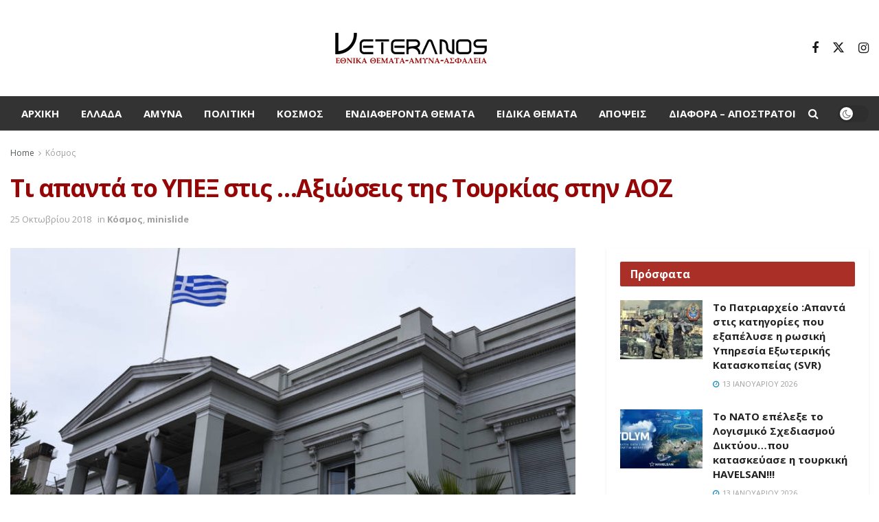

--- FILE ---
content_type: text/html; charset=UTF-8
request_url: https://veteranos.gr/ti-apanta-ypex-stis-axiosis-tis-tourkias-stin-aoz/
body_size: 26775
content:
<!doctype html>
<!--[if lt IE 7]> <html class="no-js lt-ie9 lt-ie8 lt-ie7" lang="el" prefix="og: https://ogp.me/ns#"> <![endif]-->
<!--[if IE 7]>    <html class="no-js lt-ie9 lt-ie8" lang="el" prefix="og: https://ogp.me/ns#"> <![endif]-->
<!--[if IE 8]>    <html class="no-js lt-ie9" lang="el" prefix="og: https://ogp.me/ns#"> <![endif]-->
<!--[if IE 9]>    <html class="no-js lt-ie10" lang="el" prefix="og: https://ogp.me/ns#"> <![endif]-->
<!--[if gt IE 8]><!--> <html class="no-js" lang="el" prefix="og: https://ogp.me/ns#"> <!--<![endif]-->
<head>
<meta http-equiv="Content-Type" content="text/html; charset=UTF-8" />
<meta name='viewport' content='width=device-width, initial-scale=1, user-scalable=yes' />
<link rel="profile" href="http://gmpg.org/xfn/11" />
<link rel="pingback" href="https://veteranos.gr/xmlrpc.php" />
<meta property="og:type" content="article">
<meta property="og:title" content="Τι απαντά το ΥΠΕΞ στις &#8230;Αξιώσεις της Τουρκίας στην ΑΟΖ">
<meta property="og:site_name" content="veteranos |Εθνικά Θέματα">
<meta property="og:description" content="Η οριοθέτηση της Ελληνικής ΑΟΖ στο σύνολό της, θα καθοριστεί βάσει του διεθνούς δικαίου και ασφαλώς όχι λαμβάνοντας υπόψη ανυπόστατες">
<meta property="og:url" content="https://veteranos.gr/ti-apanta-ypex-stis-axiosis-tis-tourkias-stin-aoz/">
<meta property="og:image" content="https://veteranos.gr/wp-content/uploads/2018/10/4108683.jpg">
<meta property="og:image:height" content="439">
<meta property="og:image:width" content="780">
<meta property="article:published_time" content="2018-10-25T16:19:10+03:00">
<meta property="article:modified_time" content="2018-10-25T16:19:10+03:00">
<meta property="article:section" content="Κόσμος">
<meta name="twitter:card" content="summary_large_image">
<meta name="twitter:title" content="Τι απαντά το ΥΠΕΞ στις &#8230;Αξιώσεις της Τουρκίας στην ΑΟΖ">
<meta name="twitter:description" content="Η οριοθέτηση της Ελληνικής ΑΟΖ στο σύνολό της, θα καθοριστεί βάσει του διεθνούς δικαίου και ασφαλώς όχι λαμβάνοντας υπόψη ανυπόστατες">
<meta name="twitter:url" content="https://veteranos.gr/ti-apanta-ypex-stis-axiosis-tis-tourkias-stin-aoz/">
<meta name="twitter:site" content="">
<meta name="twitter:image" content="https://veteranos.gr/wp-content/uploads/2018/10/4108683.jpg">
<meta name="twitter:image:width" content="780">
<meta name="twitter:image:height" content="439">
<script type="text/javascript">
var jnews_ajax_url = '/?ajax-request=jnews'
</script>
<script type="text/javascript">;window.jnews=window.jnews||{},window.jnews.library=window.jnews.library||{},window.jnews.library=function(){"use strict";var e=this;e.win=window,e.doc=document,e.noop=function(){},e.globalBody=e.doc.getElementsByTagName("body")[0],e.globalBody=e.globalBody?e.globalBody:e.doc,e.win.jnewsDataStorage=e.win.jnewsDataStorage||{_storage:new WeakMap,put:function(e,t,n){this._storage.has(e)||this._storage.set(e,new Map),this._storage.get(e).set(t,n)},get:function(e,t){return this._storage.get(e).get(t)},has:function(e,t){return this._storage.has(e)&&this._storage.get(e).has(t)},remove:function(e,t){var n=this._storage.get(e).delete(t);return 0===!this._storage.get(e).size&&this._storage.delete(e),n}},e.windowWidth=function(){return e.win.innerWidth||e.docEl.clientWidth||e.globalBody.clientWidth},e.windowHeight=function(){return e.win.innerHeight||e.docEl.clientHeight||e.globalBody.clientHeight},e.requestAnimationFrame=e.win.requestAnimationFrame||e.win.webkitRequestAnimationFrame||e.win.mozRequestAnimationFrame||e.win.msRequestAnimationFrame||window.oRequestAnimationFrame||function(e){return setTimeout(e,1e3/60)},e.cancelAnimationFrame=e.win.cancelAnimationFrame||e.win.webkitCancelAnimationFrame||e.win.webkitCancelRequestAnimationFrame||e.win.mozCancelAnimationFrame||e.win.msCancelRequestAnimationFrame||e.win.oCancelRequestAnimationFrame||function(e){clearTimeout(e)},e.classListSupport="classList"in document.createElement("_"),e.hasClass=e.classListSupport?function(e,t){return e.classList.contains(t)}:function(e,t){return e.className.indexOf(t)>=0},e.addClass=e.classListSupport?function(t,n){e.hasClass(t,n)||t.classList.add(n)}:function(t,n){e.hasClass(t,n)||(t.className+=" "+n)},e.removeClass=e.classListSupport?function(t,n){e.hasClass(t,n)&&t.classList.remove(n)}:function(t,n){e.hasClass(t,n)&&(t.className=t.className.replace(n,""))},e.objKeys=function(e){var t=[];for(var n in e)Object.prototype.hasOwnProperty.call(e,n)&&t.push(n);return t},e.isObjectSame=function(e,t){var n=!0;return JSON.stringify(e)!==JSON.stringify(t)&&(n=!1),n},e.extend=function(){for(var e,t,n,o=arguments[0]||{},i=1,a=arguments.length;i<a;i++)if(null!==(e=arguments[i]))for(t in e)o!==(n=e[t])&&void 0!==n&&(o[t]=n);return o},e.dataStorage=e.win.jnewsDataStorage,e.isVisible=function(e){return 0!==e.offsetWidth&&0!==e.offsetHeight||e.getBoundingClientRect().length},e.getHeight=function(e){return e.offsetHeight||e.clientHeight||e.getBoundingClientRect().height},e.getWidth=function(e){return e.offsetWidth||e.clientWidth||e.getBoundingClientRect().width},e.supportsPassive=!1;try{var t=Object.defineProperty({},"passive",{get:function(){e.supportsPassive=!0}});"createEvent"in e.doc?e.win.addEventListener("test",null,t):"fireEvent"in e.doc&&e.win.attachEvent("test",null)}catch(e){}e.passiveOption=!!e.supportsPassive&&{passive:!0},e.setStorage=function(e,t){e="jnews-"+e;var n={expired:Math.floor(((new Date).getTime()+432e5)/1e3)};t=Object.assign(n,t);localStorage.setItem(e,JSON.stringify(t))},e.getStorage=function(e){e="jnews-"+e;var t=localStorage.getItem(e);return null!==t&&0<t.length?JSON.parse(localStorage.getItem(e)):{}},e.expiredStorage=function(){var t,n="jnews-";for(var o in localStorage)o.indexOf(n)>-1&&"undefined"!==(t=e.getStorage(o.replace(n,""))).expired&&t.expired<Math.floor((new Date).getTime()/1e3)&&localStorage.removeItem(o)},e.addEvents=function(t,n,o){for(var i in n){var a=["touchstart","touchmove"].indexOf(i)>=0&&!o&&e.passiveOption;"createEvent"in e.doc?t.addEventListener(i,n[i],a):"fireEvent"in e.doc&&t.attachEvent("on"+i,n[i])}},e.removeEvents=function(t,n){for(var o in n)"createEvent"in e.doc?t.removeEventListener(o,n[o]):"fireEvent"in e.doc&&t.detachEvent("on"+o,n[o])},e.triggerEvents=function(t,n,o){var i;o=o||{detail:null};return"createEvent"in e.doc?(!(i=e.doc.createEvent("CustomEvent")||new CustomEvent(n)).initCustomEvent||i.initCustomEvent(n,!0,!1,o),void t.dispatchEvent(i)):"fireEvent"in e.doc?((i=e.doc.createEventObject()).eventType=n,void t.fireEvent("on"+i.eventType,i)):void 0},e.getParents=function(t,n){void 0===n&&(n=e.doc);for(var o=[],i=t.parentNode,a=!1;!a;)if(i){var r=i;r.querySelectorAll(n).length?a=!0:(o.push(r),i=r.parentNode)}else o=[],a=!0;return o},e.forEach=function(e,t,n){for(var o=0,i=e.length;o<i;o++)t.call(n,e[o],o)},e.getText=function(e){return e.innerText||e.textContent},e.setText=function(e,t){var n="object"==typeof t?t.innerText||t.textContent:t;e.innerText&&(e.innerText=n),e.textContent&&(e.textContent=n)},e.httpBuildQuery=function(t){return e.objKeys(t).reduce(function t(n){var o=arguments.length>1&&void 0!==arguments[1]?arguments[1]:null;return function(i,a){var r=n[a];a=encodeURIComponent(a);var s=o?"".concat(o,"[").concat(a,"]"):a;return null==r||"function"==typeof r?(i.push("".concat(s,"=")),i):["number","boolean","string"].includes(typeof r)?(i.push("".concat(s,"=").concat(encodeURIComponent(r))),i):(i.push(e.objKeys(r).reduce(t(r,s),[]).join("&")),i)}}(t),[]).join("&")},e.get=function(t,n,o,i){return o="function"==typeof o?o:e.noop,e.ajax("GET",t,n,o,i)},e.post=function(t,n,o,i){return o="function"==typeof o?o:e.noop,e.ajax("POST",t,n,o,i)},e.ajax=function(t,n,o,i,a){var r=new XMLHttpRequest,s=n,c=e.httpBuildQuery(o);if(t=-1!=["GET","POST"].indexOf(t)?t:"GET",r.open(t,s+("GET"==t?"?"+c:""),!0),"POST"==t&&r.setRequestHeader("Content-type","application/x-www-form-urlencoded"),r.setRequestHeader("X-Requested-With","XMLHttpRequest"),r.onreadystatechange=function(){4===r.readyState&&200<=r.status&&300>r.status&&"function"==typeof i&&i.call(void 0,r.response)},void 0!==a&&!a){return{xhr:r,send:function(){r.send("POST"==t?c:null)}}}return r.send("POST"==t?c:null),{xhr:r}},e.scrollTo=function(t,n,o){function i(e,t,n){this.start=this.position(),this.change=e-this.start,this.currentTime=0,this.increment=20,this.duration=void 0===n?500:n,this.callback=t,this.finish=!1,this.animateScroll()}return Math.easeInOutQuad=function(e,t,n,o){return(e/=o/2)<1?n/2*e*e+t:-n/2*(--e*(e-2)-1)+t},i.prototype.stop=function(){this.finish=!0},i.prototype.move=function(t){e.doc.documentElement.scrollTop=t,e.globalBody.parentNode.scrollTop=t,e.globalBody.scrollTop=t},i.prototype.position=function(){return e.doc.documentElement.scrollTop||e.globalBody.parentNode.scrollTop||e.globalBody.scrollTop},i.prototype.animateScroll=function(){this.currentTime+=this.increment;var t=Math.easeInOutQuad(this.currentTime,this.start,this.change,this.duration);this.move(t),this.currentTime<this.duration&&!this.finish?e.requestAnimationFrame.call(e.win,this.animateScroll.bind(this)):this.callback&&"function"==typeof this.callback&&this.callback()},new i(t,n,o)},e.unwrap=function(t){var n,o=t;e.forEach(t,(function(e,t){n?n+=e:n=e})),o.replaceWith(n)},e.performance={start:function(e){performance.mark(e+"Start")},stop:function(e){performance.mark(e+"End"),performance.measure(e,e+"Start",e+"End")}},e.fps=function(){var t=0,n=0,o=0;!function(){var i=t=0,a=0,r=0,s=document.getElementById("fpsTable"),c=function(t){void 0===document.getElementsByTagName("body")[0]?e.requestAnimationFrame.call(e.win,(function(){c(t)})):document.getElementsByTagName("body")[0].appendChild(t)};null===s&&((s=document.createElement("div")).style.position="fixed",s.style.top="120px",s.style.left="10px",s.style.width="100px",s.style.height="20px",s.style.border="1px solid black",s.style.fontSize="11px",s.style.zIndex="100000",s.style.backgroundColor="white",s.id="fpsTable",c(s));var l=function(){o++,n=Date.now(),(a=(o/(r=(n-t)/1e3)).toPrecision(2))!=i&&(i=a,s.innerHTML=i+"fps"),1<r&&(t=n,o=0),e.requestAnimationFrame.call(e.win,l)};l()}()},e.instr=function(e,t){for(var n=0;n<t.length;n++)if(-1!==e.toLowerCase().indexOf(t[n].toLowerCase()))return!0},e.winLoad=function(t,n){function o(o){if("complete"===e.doc.readyState||"interactive"===e.doc.readyState)return!o||n?setTimeout(t,n||1):t(o),1}o()||e.addEvents(e.win,{load:o})},e.docReady=function(t,n){function o(o){if("complete"===e.doc.readyState||"interactive"===e.doc.readyState)return!o||n?setTimeout(t,n||1):t(o),1}o()||e.addEvents(e.doc,{DOMContentLoaded:o})},e.fireOnce=function(){e.docReady((function(){e.assets=e.assets||[],e.assets.length&&(e.boot(),e.load_assets())}),50)},e.boot=function(){e.length&&e.doc.querySelectorAll("style[media]").forEach((function(e){"not all"==e.getAttribute("media")&&e.removeAttribute("media")}))},e.create_js=function(t,n){var o=e.doc.createElement("script");switch(o.setAttribute("src",t),n){case"defer":o.setAttribute("defer",!0);break;case"async":o.setAttribute("async",!0);break;case"deferasync":o.setAttribute("defer",!0),o.setAttribute("async",!0)}e.globalBody.appendChild(o)},e.load_assets=function(){"object"==typeof e.assets&&e.forEach(e.assets.slice(0),(function(t,n){var o="";t.defer&&(o+="defer"),t.async&&(o+="async"),e.create_js(t.url,o);var i=e.assets.indexOf(t);i>-1&&e.assets.splice(i,1)})),e.assets=jnewsoption.au_scripts=window.jnewsads=[]},e.setCookie=function(e,t,n){var o="";if(n){var i=new Date;i.setTime(i.getTime()+24*n*60*60*1e3),o="; expires="+i.toUTCString()}document.cookie=e+"="+(t||"")+o+"; path=/"},e.getCookie=function(e){for(var t=e+"=",n=document.cookie.split(";"),o=0;o<n.length;o++){for(var i=n[o];" "==i.charAt(0);)i=i.substring(1,i.length);if(0==i.indexOf(t))return i.substring(t.length,i.length)}return null},e.eraseCookie=function(e){document.cookie=e+"=; Path=/; Expires=Thu, 01 Jan 1970 00:00:01 GMT;"},e.docReady((function(){e.globalBody=e.globalBody==e.doc?e.doc.getElementsByTagName("body")[0]:e.globalBody,e.globalBody=e.globalBody?e.globalBody:e.doc})),e.winLoad((function(){e.winLoad((function(){var t=!1;if(void 0!==window.jnewsadmin)if(void 0!==window.file_version_checker){var n=e.objKeys(window.file_version_checker);n.length?n.forEach((function(e){t||"10.0.4"===window.file_version_checker[e]||(t=!0)})):t=!0}else t=!0;t&&(window.jnewsHelper.getMessage(),window.jnewsHelper.getNotice())}),2500)}))},window.jnews.library=new window.jnews.library;</script>
<!-- Search Engine Optimization by Rank Math PRO - https://rankmath.com/ -->
<title>Τι απαντά το ΥΠΕΞ στις ...Αξιώσεις της Τουρκίας στην ΑΟΖ - veteranos |Εθνικά Θέματα</title>
<meta name="description" content="Η οριοθέτηση της ελληνικής ΑΟΖ στο σύνολό της, θα καθοριστεί βάσει του διεθνούς δικαίου και ασφαλώς όχι λαμβάνοντας υπόψη ανυπόστατες και αυθαίρετες θεωρίες που υιοθετεί η παραβάτης του διεθνούς δικαίου Τουρκία» καθιστά σαφές προς την Τουρκία το υπουργείο Εξωτερικών."/>
<meta name="robots" content="follow, index, max-snippet:-1, max-video-preview:-1, max-image-preview:large"/>
<link rel="canonical" href="https://veteranos.gr/ti-apanta-ypex-stis-axiosis-tis-tourkias-stin-aoz/" />
<meta property="og:locale" content="el_GR" />
<meta property="og:type" content="article" />
<meta property="og:title" content="Τι απαντά το ΥΠΕΞ στις ...Αξιώσεις της Τουρκίας στην ΑΟΖ - veteranos |Εθνικά Θέματα" />
<meta property="og:description" content="Η οριοθέτηση της ελληνικής ΑΟΖ στο σύνολό της, θα καθοριστεί βάσει του διεθνούς δικαίου και ασφαλώς όχι λαμβάνοντας υπόψη ανυπόστατες και αυθαίρετες θεωρίες που υιοθετεί η παραβάτης του διεθνούς δικαίου Τουρκία» καθιστά σαφές προς την Τουρκία το υπουργείο Εξωτερικών." />
<meta property="og:url" content="https://veteranos.gr/ti-apanta-ypex-stis-axiosis-tis-tourkias-stin-aoz/" />
<meta property="og:site_name" content="veteranos |Εθνικά Θέματα" />
<meta property="article:section" content="Κόσμος" />
<meta property="og:image" content="https://veteranos.gr/wp-content/uploads/2018/10/4108683.jpg" />
<meta property="og:image:secure_url" content="https://veteranos.gr/wp-content/uploads/2018/10/4108683.jpg" />
<meta property="og:image:width" content="780" />
<meta property="og:image:height" content="439" />
<meta property="og:image:alt" content="Τι απαντά το ΥΠΕΞ στις &#8230;Αξιώσεις της Τουρκίας στην ΑΟΖ" />
<meta property="og:image:type" content="image/jpeg" />
<meta property="article:published_time" content="2018-10-25T16:19:10+03:00" />
<meta name="twitter:card" content="summary_large_image" />
<meta name="twitter:title" content="Τι απαντά το ΥΠΕΞ στις ...Αξιώσεις της Τουρκίας στην ΑΟΖ - veteranos |Εθνικά Θέματα" />
<meta name="twitter:description" content="Η οριοθέτηση της ελληνικής ΑΟΖ στο σύνολό της, θα καθοριστεί βάσει του διεθνούς δικαίου και ασφαλώς όχι λαμβάνοντας υπόψη ανυπόστατες και αυθαίρετες θεωρίες που υιοθετεί η παραβάτης του διεθνούς δικαίου Τουρκία» καθιστά σαφές προς την Τουρκία το υπουργείο Εξωτερικών." />
<meta name="twitter:image" content="https://veteranos.gr/wp-content/uploads/2018/10/4108683.jpg" />
<meta name="twitter:label1" content="Written by" />
<meta name="twitter:data1" content="admin" />
<meta name="twitter:label2" content="Time to read" />
<meta name="twitter:data2" content="Less than a minute" />
<script type="application/ld+json" class="rank-math-schema-pro">{"@context":"https://schema.org","@graph":[{"@type":"Organization","@id":"https://veteranos.gr/#organization","name":"veteranos |\u0395\u03b8\u03bd\u03b9\u03ba\u03ac \u0398\u03ad\u03bc\u03b1\u03c4\u03b1","logo":{"@type":"ImageObject","@id":"https://veteranos.gr/#logo","url":"https://veteranos.gr/wp-content/uploads/2024/02/vet@2x@0.5x.png","contentUrl":"https://veteranos.gr/wp-content/uploads/2024/02/vet@2x@0.5x.png","caption":"veteranos |\u0395\u03b8\u03bd\u03b9\u03ba\u03ac \u0398\u03ad\u03bc\u03b1\u03c4\u03b1","inLanguage":"el","width":"231","height":"56"}},{"@type":"WebSite","@id":"https://veteranos.gr/#website","url":"https://veteranos.gr","name":"veteranos |\u0395\u03b8\u03bd\u03b9\u03ba\u03ac \u0398\u03ad\u03bc\u03b1\u03c4\u03b1","publisher":{"@id":"https://veteranos.gr/#organization"},"inLanguage":"el"},{"@type":"ImageObject","@id":"https://veteranos.gr/wp-content/uploads/2018/10/4108683.jpg","url":"https://veteranos.gr/wp-content/uploads/2018/10/4108683.jpg","width":"780","height":"439","inLanguage":"el"},{"@type":"WebPage","@id":"https://veteranos.gr/ti-apanta-ypex-stis-axiosis-tis-tourkias-stin-aoz/#webpage","url":"https://veteranos.gr/ti-apanta-ypex-stis-axiosis-tis-tourkias-stin-aoz/","name":"\u03a4\u03b9 \u03b1\u03c0\u03b1\u03bd\u03c4\u03ac \u03c4\u03bf \u03a5\u03a0\u0395\u039e \u03c3\u03c4\u03b9\u03c2 ...\u0391\u03be\u03b9\u03ce\u03c3\u03b5\u03b9\u03c2 \u03c4\u03b7\u03c2 \u03a4\u03bf\u03c5\u03c1\u03ba\u03af\u03b1\u03c2 \u03c3\u03c4\u03b7\u03bd \u0391\u039f\u0396 - veteranos |\u0395\u03b8\u03bd\u03b9\u03ba\u03ac \u0398\u03ad\u03bc\u03b1\u03c4\u03b1","datePublished":"2018-10-25T16:19:10+03:00","dateModified":"2018-10-25T16:19:10+03:00","isPartOf":{"@id":"https://veteranos.gr/#website"},"primaryImageOfPage":{"@id":"https://veteranos.gr/wp-content/uploads/2018/10/4108683.jpg"},"inLanguage":"el"},{"@type":"Person","@id":"https://veteranos.gr/author/admin/","name":"admin","url":"https://veteranos.gr/author/admin/","image":{"@type":"ImageObject","@id":"https://secure.gravatar.com/avatar/edc285ce673a9da3544d08c9b6529448?s=96&amp;d=mm&amp;r=g","url":"https://secure.gravatar.com/avatar/edc285ce673a9da3544d08c9b6529448?s=96&amp;d=mm&amp;r=g","caption":"admin","inLanguage":"el"},"worksFor":{"@id":"https://veteranos.gr/#organization"}},{"@type":"NewsArticle","headline":"\u03a4\u03b9 \u03b1\u03c0\u03b1\u03bd\u03c4\u03ac \u03c4\u03bf \u03a5\u03a0\u0395\u039e \u03c3\u03c4\u03b9\u03c2 ...\u0391\u03be\u03b9\u03ce\u03c3\u03b5\u03b9\u03c2 \u03c4\u03b7\u03c2 \u03a4\u03bf\u03c5\u03c1\u03ba\u03af\u03b1\u03c2 \u03c3\u03c4\u03b7\u03bd \u0391\u039f\u0396 - veteranos |\u0395\u03b8\u03bd\u03b9\u03ba\u03ac \u0398\u03ad\u03bc\u03b1\u03c4\u03b1","datePublished":"2018-10-25T16:19:10+03:00","dateModified":"2018-10-25T16:19:10+03:00","articleSection":"minislide, \u039a\u03cc\u03c3\u03bc\u03bf\u03c2","author":{"@id":"https://veteranos.gr/author/admin/","name":"admin"},"publisher":{"@id":"https://veteranos.gr/#organization"},"description":"\u0397 \u03bf\u03c1\u03b9\u03bf\u03b8\u03ad\u03c4\u03b7\u03c3\u03b7 \u03c4\u03b7\u03c2 \u03b5\u03bb\u03bb\u03b7\u03bd\u03b9\u03ba\u03ae\u03c2 \u0391\u039f\u0396 \u03c3\u03c4\u03bf \u03c3\u03cd\u03bd\u03bf\u03bb\u03cc \u03c4\u03b7\u03c2, \u03b8\u03b1 \u03ba\u03b1\u03b8\u03bf\u03c1\u03b9\u03c3\u03c4\u03b5\u03af \u03b2\u03ac\u03c3\u03b5\u03b9 \u03c4\u03bf\u03c5 \u03b4\u03b9\u03b5\u03b8\u03bd\u03bf\u03cd\u03c2 \u03b4\u03b9\u03ba\u03b1\u03af\u03bf\u03c5 \u03ba\u03b1\u03b9 \u03b1\u03c3\u03c6\u03b1\u03bb\u03ce\u03c2 \u03cc\u03c7\u03b9 \u03bb\u03b1\u03bc\u03b2\u03ac\u03bd\u03bf\u03bd\u03c4\u03b1\u03c2 \u03c5\u03c0\u03cc\u03c8\u03b7 \u03b1\u03bd\u03c5\u03c0\u03cc\u03c3\u03c4\u03b1\u03c4\u03b5\u03c2 \u03ba\u03b1\u03b9 \u03b1\u03c5\u03b8\u03b1\u03af\u03c1\u03b5\u03c4\u03b5\u03c2 \u03b8\u03b5\u03c9\u03c1\u03af\u03b5\u03c2 \u03c0\u03bf\u03c5 \u03c5\u03b9\u03bf\u03b8\u03b5\u03c4\u03b5\u03af \u03b7 \u03c0\u03b1\u03c1\u03b1\u03b2\u03ac\u03c4\u03b7\u03c2 \u03c4\u03bf\u03c5 \u03b4\u03b9\u03b5\u03b8\u03bd\u03bf\u03cd\u03c2 \u03b4\u03b9\u03ba\u03b1\u03af\u03bf\u03c5 \u03a4\u03bf\u03c5\u03c1\u03ba\u03af\u03b1\u00bb \u03ba\u03b1\u03b8\u03b9\u03c3\u03c4\u03ac \u03c3\u03b1\u03c6\u03ad\u03c2 \u03c0\u03c1\u03bf\u03c2 \u03c4\u03b7\u03bd \u03a4\u03bf\u03c5\u03c1\u03ba\u03af\u03b1 \u03c4\u03bf \u03c5\u03c0\u03bf\u03c5\u03c1\u03b3\u03b5\u03af\u03bf \u0395\u03be\u03c9\u03c4\u03b5\u03c1\u03b9\u03ba\u03ce\u03bd.","name":"\u03a4\u03b9 \u03b1\u03c0\u03b1\u03bd\u03c4\u03ac \u03c4\u03bf \u03a5\u03a0\u0395\u039e \u03c3\u03c4\u03b9\u03c2 ...\u0391\u03be\u03b9\u03ce\u03c3\u03b5\u03b9\u03c2 \u03c4\u03b7\u03c2 \u03a4\u03bf\u03c5\u03c1\u03ba\u03af\u03b1\u03c2 \u03c3\u03c4\u03b7\u03bd \u0391\u039f\u0396 - veteranos |\u0395\u03b8\u03bd\u03b9\u03ba\u03ac \u0398\u03ad\u03bc\u03b1\u03c4\u03b1","@id":"https://veteranos.gr/ti-apanta-ypex-stis-axiosis-tis-tourkias-stin-aoz/#richSnippet","isPartOf":{"@id":"https://veteranos.gr/ti-apanta-ypex-stis-axiosis-tis-tourkias-stin-aoz/#webpage"},"image":{"@id":"https://veteranos.gr/wp-content/uploads/2018/10/4108683.jpg"},"inLanguage":"el","mainEntityOfPage":{"@id":"https://veteranos.gr/ti-apanta-ypex-stis-axiosis-tis-tourkias-stin-aoz/#webpage"}}]}</script>
<!-- /Rank Math WordPress SEO plugin -->
<link rel='dns-prefetch' href='//stats.wp.com' />
<link rel='dns-prefetch' href='//fonts.googleapis.com' />
<link rel='dns-prefetch' href='//v0.wordpress.com' />
<link rel='preconnect' href='https://fonts.gstatic.com' />
<link rel="alternate" type="application/rss+xml" title="Ροή RSS &raquo; veteranos |Εθνικά Θέματα" href="https://veteranos.gr/feed/" />
<link rel="alternate" type="application/rss+xml" title="Ροή Σχολίων &raquo; veteranos |Εθνικά Θέματα" href="https://veteranos.gr/comments/feed/" />
<link rel="alternate" type="application/rss+xml" title="Ροή Σχολίων veteranos |Εθνικά Θέματα &raquo; Τι απαντά το ΥΠΕΞ στις &#8230;Αξιώσεις της Τουρκίας στην ΑΟΖ" href="https://veteranos.gr/ti-apanta-ypex-stis-axiosis-tis-tourkias-stin-aoz/feed/" />
<!-- <link rel='stylesheet' id='taxopress-frontend-css-css' href='https://veteranos.gr/wp-content/plugins/simple-tags/assets/frontend/css/frontend.css?ver=3.37.3' type='text/css' media='all' /> -->
<!-- <link rel='stylesheet' id='wp-block-library-css' href='https://veteranos.gr/wp-includes/css/dist/block-library/style.min.css?ver=6.4.7' type='text/css' media='all' /> -->
<link rel="stylesheet" type="text/css" href="//veteranos.gr/wp-content/cache/wpfc-minified/g0vjp59/2bdus.css" media="all"/>
<style id='wp-block-library-inline-css' type='text/css'>
.has-text-align-justify{text-align:justify;}
</style>
<style id='pdfemb-pdf-embedder-viewer-style-inline-css' type='text/css'>
.wp-block-pdfemb-pdf-embedder-viewer{max-width:none}
</style>
<style id='rank-math-toc-block-style-inline-css' type='text/css'>
.wp-block-rank-math-toc-block nav ol{counter-reset:item}.wp-block-rank-math-toc-block nav ol li{display:block}.wp-block-rank-math-toc-block nav ol li:before{content:counters(item, ".") " ";counter-increment:item}
</style>
<style id='classic-theme-styles-inline-css' type='text/css'>
/*! This file is auto-generated */
.wp-block-button__link{color:#fff;background-color:#32373c;border-radius:9999px;box-shadow:none;text-decoration:none;padding:calc(.667em + 2px) calc(1.333em + 2px);font-size:1.125em}.wp-block-file__button{background:#32373c;color:#fff;text-decoration:none}
</style>
<style id='global-styles-inline-css' type='text/css'>
body{--wp--preset--color--black: #000000;--wp--preset--color--cyan-bluish-gray: #abb8c3;--wp--preset--color--white: #ffffff;--wp--preset--color--pale-pink: #f78da7;--wp--preset--color--vivid-red: #cf2e2e;--wp--preset--color--luminous-vivid-orange: #ff6900;--wp--preset--color--luminous-vivid-amber: #fcb900;--wp--preset--color--light-green-cyan: #7bdcb5;--wp--preset--color--vivid-green-cyan: #00d084;--wp--preset--color--pale-cyan-blue: #8ed1fc;--wp--preset--color--vivid-cyan-blue: #0693e3;--wp--preset--color--vivid-purple: #9b51e0;--wp--preset--gradient--vivid-cyan-blue-to-vivid-purple: linear-gradient(135deg,rgba(6,147,227,1) 0%,rgb(155,81,224) 100%);--wp--preset--gradient--light-green-cyan-to-vivid-green-cyan: linear-gradient(135deg,rgb(122,220,180) 0%,rgb(0,208,130) 100%);--wp--preset--gradient--luminous-vivid-amber-to-luminous-vivid-orange: linear-gradient(135deg,rgba(252,185,0,1) 0%,rgba(255,105,0,1) 100%);--wp--preset--gradient--luminous-vivid-orange-to-vivid-red: linear-gradient(135deg,rgba(255,105,0,1) 0%,rgb(207,46,46) 100%);--wp--preset--gradient--very-light-gray-to-cyan-bluish-gray: linear-gradient(135deg,rgb(238,238,238) 0%,rgb(169,184,195) 100%);--wp--preset--gradient--cool-to-warm-spectrum: linear-gradient(135deg,rgb(74,234,220) 0%,rgb(151,120,209) 20%,rgb(207,42,186) 40%,rgb(238,44,130) 60%,rgb(251,105,98) 80%,rgb(254,248,76) 100%);--wp--preset--gradient--blush-light-purple: linear-gradient(135deg,rgb(255,206,236) 0%,rgb(152,150,240) 100%);--wp--preset--gradient--blush-bordeaux: linear-gradient(135deg,rgb(254,205,165) 0%,rgb(254,45,45) 50%,rgb(107,0,62) 100%);--wp--preset--gradient--luminous-dusk: linear-gradient(135deg,rgb(255,203,112) 0%,rgb(199,81,192) 50%,rgb(65,88,208) 100%);--wp--preset--gradient--pale-ocean: linear-gradient(135deg,rgb(255,245,203) 0%,rgb(182,227,212) 50%,rgb(51,167,181) 100%);--wp--preset--gradient--electric-grass: linear-gradient(135deg,rgb(202,248,128) 0%,rgb(113,206,126) 100%);--wp--preset--gradient--midnight: linear-gradient(135deg,rgb(2,3,129) 0%,rgb(40,116,252) 100%);--wp--preset--font-size--small: 13px;--wp--preset--font-size--medium: 20px;--wp--preset--font-size--large: 36px;--wp--preset--font-size--x-large: 42px;--wp--preset--spacing--20: 0.44rem;--wp--preset--spacing--30: 0.67rem;--wp--preset--spacing--40: 1rem;--wp--preset--spacing--50: 1.5rem;--wp--preset--spacing--60: 2.25rem;--wp--preset--spacing--70: 3.38rem;--wp--preset--spacing--80: 5.06rem;--wp--preset--shadow--natural: 6px 6px 9px rgba(0, 0, 0, 0.2);--wp--preset--shadow--deep: 12px 12px 50px rgba(0, 0, 0, 0.4);--wp--preset--shadow--sharp: 6px 6px 0px rgba(0, 0, 0, 0.2);--wp--preset--shadow--outlined: 6px 6px 0px -3px rgba(255, 255, 255, 1), 6px 6px rgba(0, 0, 0, 1);--wp--preset--shadow--crisp: 6px 6px 0px rgba(0, 0, 0, 1);}:where(.is-layout-flex){gap: 0.5em;}:where(.is-layout-grid){gap: 0.5em;}body .is-layout-flow > .alignleft{float: left;margin-inline-start: 0;margin-inline-end: 2em;}body .is-layout-flow > .alignright{float: right;margin-inline-start: 2em;margin-inline-end: 0;}body .is-layout-flow > .aligncenter{margin-left: auto !important;margin-right: auto !important;}body .is-layout-constrained > .alignleft{float: left;margin-inline-start: 0;margin-inline-end: 2em;}body .is-layout-constrained > .alignright{float: right;margin-inline-start: 2em;margin-inline-end: 0;}body .is-layout-constrained > .aligncenter{margin-left: auto !important;margin-right: auto !important;}body .is-layout-constrained > :where(:not(.alignleft):not(.alignright):not(.alignfull)){max-width: var(--wp--style--global--content-size);margin-left: auto !important;margin-right: auto !important;}body .is-layout-constrained > .alignwide{max-width: var(--wp--style--global--wide-size);}body .is-layout-flex{display: flex;}body .is-layout-flex{flex-wrap: wrap;align-items: center;}body .is-layout-flex > *{margin: 0;}body .is-layout-grid{display: grid;}body .is-layout-grid > *{margin: 0;}:where(.wp-block-columns.is-layout-flex){gap: 2em;}:where(.wp-block-columns.is-layout-grid){gap: 2em;}:where(.wp-block-post-template.is-layout-flex){gap: 1.25em;}:where(.wp-block-post-template.is-layout-grid){gap: 1.25em;}.has-black-color{color: var(--wp--preset--color--black) !important;}.has-cyan-bluish-gray-color{color: var(--wp--preset--color--cyan-bluish-gray) !important;}.has-white-color{color: var(--wp--preset--color--white) !important;}.has-pale-pink-color{color: var(--wp--preset--color--pale-pink) !important;}.has-vivid-red-color{color: var(--wp--preset--color--vivid-red) !important;}.has-luminous-vivid-orange-color{color: var(--wp--preset--color--luminous-vivid-orange) !important;}.has-luminous-vivid-amber-color{color: var(--wp--preset--color--luminous-vivid-amber) !important;}.has-light-green-cyan-color{color: var(--wp--preset--color--light-green-cyan) !important;}.has-vivid-green-cyan-color{color: var(--wp--preset--color--vivid-green-cyan) !important;}.has-pale-cyan-blue-color{color: var(--wp--preset--color--pale-cyan-blue) !important;}.has-vivid-cyan-blue-color{color: var(--wp--preset--color--vivid-cyan-blue) !important;}.has-vivid-purple-color{color: var(--wp--preset--color--vivid-purple) !important;}.has-black-background-color{background-color: var(--wp--preset--color--black) !important;}.has-cyan-bluish-gray-background-color{background-color: var(--wp--preset--color--cyan-bluish-gray) !important;}.has-white-background-color{background-color: var(--wp--preset--color--white) !important;}.has-pale-pink-background-color{background-color: var(--wp--preset--color--pale-pink) !important;}.has-vivid-red-background-color{background-color: var(--wp--preset--color--vivid-red) !important;}.has-luminous-vivid-orange-background-color{background-color: var(--wp--preset--color--luminous-vivid-orange) !important;}.has-luminous-vivid-amber-background-color{background-color: var(--wp--preset--color--luminous-vivid-amber) !important;}.has-light-green-cyan-background-color{background-color: var(--wp--preset--color--light-green-cyan) !important;}.has-vivid-green-cyan-background-color{background-color: var(--wp--preset--color--vivid-green-cyan) !important;}.has-pale-cyan-blue-background-color{background-color: var(--wp--preset--color--pale-cyan-blue) !important;}.has-vivid-cyan-blue-background-color{background-color: var(--wp--preset--color--vivid-cyan-blue) !important;}.has-vivid-purple-background-color{background-color: var(--wp--preset--color--vivid-purple) !important;}.has-black-border-color{border-color: var(--wp--preset--color--black) !important;}.has-cyan-bluish-gray-border-color{border-color: var(--wp--preset--color--cyan-bluish-gray) !important;}.has-white-border-color{border-color: var(--wp--preset--color--white) !important;}.has-pale-pink-border-color{border-color: var(--wp--preset--color--pale-pink) !important;}.has-vivid-red-border-color{border-color: var(--wp--preset--color--vivid-red) !important;}.has-luminous-vivid-orange-border-color{border-color: var(--wp--preset--color--luminous-vivid-orange) !important;}.has-luminous-vivid-amber-border-color{border-color: var(--wp--preset--color--luminous-vivid-amber) !important;}.has-light-green-cyan-border-color{border-color: var(--wp--preset--color--light-green-cyan) !important;}.has-vivid-green-cyan-border-color{border-color: var(--wp--preset--color--vivid-green-cyan) !important;}.has-pale-cyan-blue-border-color{border-color: var(--wp--preset--color--pale-cyan-blue) !important;}.has-vivid-cyan-blue-border-color{border-color: var(--wp--preset--color--vivid-cyan-blue) !important;}.has-vivid-purple-border-color{border-color: var(--wp--preset--color--vivid-purple) !important;}.has-vivid-cyan-blue-to-vivid-purple-gradient-background{background: var(--wp--preset--gradient--vivid-cyan-blue-to-vivid-purple) !important;}.has-light-green-cyan-to-vivid-green-cyan-gradient-background{background: var(--wp--preset--gradient--light-green-cyan-to-vivid-green-cyan) !important;}.has-luminous-vivid-amber-to-luminous-vivid-orange-gradient-background{background: var(--wp--preset--gradient--luminous-vivid-amber-to-luminous-vivid-orange) !important;}.has-luminous-vivid-orange-to-vivid-red-gradient-background{background: var(--wp--preset--gradient--luminous-vivid-orange-to-vivid-red) !important;}.has-very-light-gray-to-cyan-bluish-gray-gradient-background{background: var(--wp--preset--gradient--very-light-gray-to-cyan-bluish-gray) !important;}.has-cool-to-warm-spectrum-gradient-background{background: var(--wp--preset--gradient--cool-to-warm-spectrum) !important;}.has-blush-light-purple-gradient-background{background: var(--wp--preset--gradient--blush-light-purple) !important;}.has-blush-bordeaux-gradient-background{background: var(--wp--preset--gradient--blush-bordeaux) !important;}.has-luminous-dusk-gradient-background{background: var(--wp--preset--gradient--luminous-dusk) !important;}.has-pale-ocean-gradient-background{background: var(--wp--preset--gradient--pale-ocean) !important;}.has-electric-grass-gradient-background{background: var(--wp--preset--gradient--electric-grass) !important;}.has-midnight-gradient-background{background: var(--wp--preset--gradient--midnight) !important;}.has-small-font-size{font-size: var(--wp--preset--font-size--small) !important;}.has-medium-font-size{font-size: var(--wp--preset--font-size--medium) !important;}.has-large-font-size{font-size: var(--wp--preset--font-size--large) !important;}.has-x-large-font-size{font-size: var(--wp--preset--font-size--x-large) !important;}
.wp-block-navigation a:where(:not(.wp-element-button)){color: inherit;}
:where(.wp-block-post-template.is-layout-flex){gap: 1.25em;}:where(.wp-block-post-template.is-layout-grid){gap: 1.25em;}
:where(.wp-block-columns.is-layout-flex){gap: 2em;}:where(.wp-block-columns.is-layout-grid){gap: 2em;}
.wp-block-pullquote{font-size: 1.5em;line-height: 1.6;}
</style>
<!-- <link rel='stylesheet' id='jnews-parent-style-css' href='https://veteranos.gr/wp-content/themes/jnews/style.css?ver=6.4.7' type='text/css' media='all' /> -->
<!-- <link rel='stylesheet' id='elementor-frontend-css' href='https://veteranos.gr/wp-content/plugins/elementor/assets/css/frontend-lite.min.css?ver=3.19.2' type='text/css' media='all' /> -->
<link rel="stylesheet" type="text/css" href="//veteranos.gr/wp-content/cache/wpfc-minified/76qmy4du/2bdus.css" media="all"/>
<link rel='stylesheet' id='jeg_customizer_font-css' href='//fonts.googleapis.com/css?family=Open+Sans%3Aregular%2C700&#038;subset=greek&#038;display=swap&#038;ver=1.3.0' type='text/css' media='all' />
<!-- <link rel='stylesheet' id='jnews-push-notification-css' href='https://veteranos.gr/wp-content/plugins/jnews-push-notification/assets/css/plugin.css?ver=11.0.1' type='text/css' media='all' /> -->
<!-- <link rel='stylesheet' id='font-awesome-css' href='https://veteranos.gr/wp-content/plugins/elementor/assets/lib/font-awesome/css/font-awesome.min.css?ver=4.7.0' type='text/css' media='all' /> -->
<!-- <link rel='stylesheet' id='jnews-frontend-css' href='https://veteranos.gr/wp-content/themes/jnews/assets/dist/frontend.min.css?ver=1.0.0' type='text/css' media='all' /> -->
<!-- <link rel='stylesheet' id='jnews-elementor-css' href='https://veteranos.gr/wp-content/themes/jnews/assets/css/elementor-frontend.css?ver=1.0.0' type='text/css' media='all' /> -->
<!-- <link rel='stylesheet' id='jnews-style-css' href='https://veteranos.gr/wp-content/themes/jnews-child/style.css?ver=1.0.0' type='text/css' media='all' /> -->
<!-- <link rel='stylesheet' id='jnews-darkmode-css' href='https://veteranos.gr/wp-content/themes/jnews/assets/css/darkmode.css?ver=1.0.0' type='text/css' media='all' /> -->
<!-- <link rel='stylesheet' id='jetpack_css-css' href='https://veteranos.gr/wp-content/plugins/jetpack/css/jetpack.css?ver=13.1.4' type='text/css' media='all' /> -->
<!-- <link rel='stylesheet' id='jnews-select-share-css' href='https://veteranos.gr/wp-content/plugins/jnews-social-share/assets/css/plugin.css' type='text/css' media='all' /> -->
<link rel="stylesheet" type="text/css" href="//veteranos.gr/wp-content/cache/wpfc-minified/fprqdyqv/2bdus.css" media="all"/>
<script src='//veteranos.gr/wp-content/cache/wpfc-minified/8m2c8pyw/2bdus.js' type="text/javascript"></script>
<!-- <script type="text/javascript" src="https://veteranos.gr/wp-includes/js/jquery/jquery.min.js?ver=3.7.1" id="jquery-core-js"></script> -->
<!-- <script type="text/javascript" src="https://veteranos.gr/wp-includes/js/jquery/jquery-migrate.min.js?ver=3.4.1" id="jquery-migrate-js"></script> -->
<!-- <script type="text/javascript" src="https://veteranos.gr/wp-content/plugins/simple-tags/assets/frontend/js/frontend.js?ver=3.37.3" id="taxopress-frontend-js-js"></script> -->
<link rel="https://api.w.org/" href="https://veteranos.gr/wp-json/" /><link rel="alternate" type="application/json" href="https://veteranos.gr/wp-json/wp/v2/posts/530991" /><link rel="EditURI" type="application/rsd+xml" title="RSD" href="https://veteranos.gr/xmlrpc.php?rsd" />
<meta name="generator" content="WordPress 6.4.7" />
<link rel='shortlink' href='https://wp.me/p7sl7F-2e8n' />
<link rel="alternate" type="application/json+oembed" href="https://veteranos.gr/wp-json/oembed/1.0/embed?url=https%3A%2F%2Fveteranos.gr%2Fti-apanta-ypex-stis-axiosis-tis-tourkias-stin-aoz%2F" />
<link rel="alternate" type="text/xml+oembed" href="https://veteranos.gr/wp-json/oembed/1.0/embed?url=https%3A%2F%2Fveteranos.gr%2Fti-apanta-ypex-stis-axiosis-tis-tourkias-stin-aoz%2F&#038;format=xml" />
<style>img#wpstats{display:none}</style>
<meta name="generator" content="Elementor 3.19.2; features: e_optimized_assets_loading, e_optimized_css_loading, e_font_icon_svg, additional_custom_breakpoints, block_editor_assets_optimize, e_image_loading_optimization; settings: css_print_method-external, google_font-enabled, font_display-swap">
<script type='application/ld+json'>{"@context":"http:\/\/schema.org","@type":"Organization","@id":"https:\/\/veteranos.gr\/#organization","url":"https:\/\/veteranos.gr\/","name":"","logo":{"@type":"ImageObject","url":""},"sameAs":["https:\/\/www.facebook.com\/veteranosgr","https:\/\/twitter.com\/veteranosgr","https:\/\/www.instagram.com\/veteranos.gr\/"]}</script>
<script type='application/ld+json'>{"@context":"http:\/\/schema.org","@type":"WebSite","@id":"https:\/\/veteranos.gr\/#website","url":"https:\/\/veteranos.gr\/","name":"","potentialAction":{"@type":"SearchAction","target":"https:\/\/veteranos.gr\/?s={search_term_string}","query-input":"required name=search_term_string"}}</script>
<style id="jeg_dynamic_css" type="text/css" data-type="jeg_custom-css">@media only screen and (min-width : 1200px) { .container, .jeg_vc_content > .vc_row, .jeg_vc_content > .wpb-content-wrapper > .vc_row, .jeg_vc_content > .vc_element > .vc_row, .jeg_vc_content > .wpb-content-wrapper > .vc_element > .vc_row, .jeg_vc_content > .vc_row[data-vc-full-width="true"]:not([data-vc-stretch-content="true"]) > .jeg-vc-wrapper, .jeg_vc_content > .wpb-content-wrapper > .vc_row[data-vc-full-width="true"]:not([data-vc-stretch-content="true"]) > .jeg-vc-wrapper, .jeg_vc_content > .vc_element > .vc_row[data-vc-full-width="true"]:not([data-vc-stretch-content="true"]) > .jeg-vc-wrapper, .jeg_vc_content > .wpb-content-wrapper > .vc_element > .vc_row[data-vc-full-width="true"]:not([data-vc-stretch-content="true"]) > .jeg-vc-wrapper, .elementor-section.elementor-section-boxed > .elementor-container { max-width : 1367px; } .e-con-boxed.e-parent { --content-width : 1367px; }  } @media only screen and (min-width : 1441px) { .container, .jeg_vc_content > .vc_row, .jeg_vc_content > .wpb-content-wrapper > .vc_row, .jeg_vc_content > .vc_element > .vc_row, .jeg_vc_content > .wpb-content-wrapper > .vc_element > .vc_row, .jeg_vc_content > .vc_row[data-vc-full-width="true"]:not([data-vc-stretch-content="true"]) > .jeg-vc-wrapper, .jeg_vc_content > .wpb-content-wrapper > .vc_row[data-vc-full-width="true"]:not([data-vc-stretch-content="true"]) > .jeg-vc-wrapper, .jeg_vc_content > .vc_element > .vc_row[data-vc-full-width="true"]:not([data-vc-stretch-content="true"]) > .jeg-vc-wrapper, .jeg_vc_content > .wpb-content-wrapper > .vc_element > .vc_row[data-vc-full-width="true"]:not([data-vc-stretch-content="true"]) > .jeg-vc-wrapper , .elementor-section.elementor-section-boxed > .elementor-container { max-width : 1400px; } .e-con-boxed.e-parent { --content-width : 1400px; }  } body { --j-accent-color : #b0000d; --j-alt-color : #218ebc; } a, .jeg_menu_style_5>li>a:hover, .jeg_menu_style_5>li.sfHover>a, .jeg_menu_style_5>li.current-menu-item>a, .jeg_menu_style_5>li.current-menu-ancestor>a, .jeg_navbar .jeg_menu:not(.jeg_main_menu)>li>a:hover, .jeg_midbar .jeg_menu:not(.jeg_main_menu)>li>a:hover, .jeg_side_tabs li.active, .jeg_block_heading_5 strong, .jeg_block_heading_6 strong, .jeg_block_heading_7 strong, .jeg_block_heading_8 strong, .jeg_subcat_list li a:hover, .jeg_subcat_list li button:hover, .jeg_pl_lg_7 .jeg_thumb .jeg_post_category a, .jeg_pl_xs_2:before, .jeg_pl_xs_4 .jeg_postblock_content:before, .jeg_postblock .jeg_post_title a:hover, .jeg_hero_style_6 .jeg_post_title a:hover, .jeg_sidefeed .jeg_pl_xs_3 .jeg_post_title a:hover, .widget_jnews_popular .jeg_post_title a:hover, .jeg_meta_author a, .widget_archive li a:hover, .widget_pages li a:hover, .widget_meta li a:hover, .widget_recent_entries li a:hover, .widget_rss li a:hover, .widget_rss cite, .widget_categories li a:hover, .widget_categories li.current-cat>a, #breadcrumbs a:hover, .jeg_share_count .counts, .commentlist .bypostauthor>.comment-body>.comment-author>.fn, span.required, .jeg_review_title, .bestprice .price, .authorlink a:hover, .jeg_vertical_playlist .jeg_video_playlist_play_icon, .jeg_vertical_playlist .jeg_video_playlist_item.active .jeg_video_playlist_thumbnail:before, .jeg_horizontal_playlist .jeg_video_playlist_play, .woocommerce li.product .pricegroup .button, .widget_display_forums li a:hover, .widget_display_topics li:before, .widget_display_replies li:before, .widget_display_views li:before, .bbp-breadcrumb a:hover, .jeg_mobile_menu li.sfHover>a, .jeg_mobile_menu li a:hover, .split-template-6 .pagenum, .jeg_mobile_menu_style_5>li>a:hover, .jeg_mobile_menu_style_5>li.sfHover>a, .jeg_mobile_menu_style_5>li.current-menu-item>a, .jeg_mobile_menu_style_5>li.current-menu-ancestor>a, .jeg_mobile_menu.jeg_menu_dropdown li.open > div > a ,.jeg_menu_dropdown.language-swicher .sub-menu li a:hover { color : #b0000d; } .jeg_menu_style_1>li>a:before, .jeg_menu_style_2>li>a:before, .jeg_menu_style_3>li>a:before, .jeg_side_toggle, .jeg_slide_caption .jeg_post_category a, .jeg_slider_type_1_wrapper .tns-controls button.tns-next, .jeg_block_heading_1 .jeg_block_title span, .jeg_block_heading_2 .jeg_block_title span, .jeg_block_heading_3, .jeg_block_heading_4 .jeg_block_title span, .jeg_block_heading_6:after, .jeg_pl_lg_box .jeg_post_category a, .jeg_pl_md_box .jeg_post_category a, .jeg_readmore:hover, .jeg_thumb .jeg_post_category a, .jeg_block_loadmore a:hover, .jeg_postblock.alt .jeg_block_loadmore a:hover, .jeg_block_loadmore a.active, .jeg_postblock_carousel_2 .jeg_post_category a, .jeg_heroblock .jeg_post_category a, .jeg_pagenav_1 .page_number.active, .jeg_pagenav_1 .page_number.active:hover, input[type="submit"], .btn, .button, .widget_tag_cloud a:hover, .popularpost_item:hover .jeg_post_title a:before, .jeg_splitpost_4 .page_nav, .jeg_splitpost_5 .page_nav, .jeg_post_via a:hover, .jeg_post_source a:hover, .jeg_post_tags a:hover, .comment-reply-title small a:before, .comment-reply-title small a:after, .jeg_storelist .productlink, .authorlink li.active a:before, .jeg_footer.dark .socials_widget:not(.nobg) a:hover .fa,.jeg_footer.dark .socials_widget:not(.nobg) a:hover > span.jeg-icon, div.jeg_breakingnews_title, .jeg_overlay_slider_bottom_wrapper .tns-controls button, .jeg_overlay_slider_bottom_wrapper .tns-controls button:hover, .jeg_vertical_playlist .jeg_video_playlist_current, .woocommerce span.onsale, .woocommerce #respond input#submit:hover, .woocommerce a.button:hover, .woocommerce button.button:hover, .woocommerce input.button:hover, .woocommerce #respond input#submit.alt, .woocommerce a.button.alt, .woocommerce button.button.alt, .woocommerce input.button.alt, .jeg_popup_post .caption, .jeg_footer.dark input[type="submit"], .jeg_footer.dark .btn, .jeg_footer.dark .button, .footer_widget.widget_tag_cloud a:hover, .jeg_inner_content .content-inner .jeg_post_category a:hover, #buddypress .standard-form button, #buddypress a.button, #buddypress input[type="submit"], #buddypress input[type="button"], #buddypress input[type="reset"], #buddypress ul.button-nav li a, #buddypress .generic-button a, #buddypress .generic-button button, #buddypress .comment-reply-link, #buddypress a.bp-title-button, #buddypress.buddypress-wrap .members-list li .user-update .activity-read-more a, div#buddypress .standard-form button:hover, div#buddypress a.button:hover, div#buddypress input[type="submit"]:hover, div#buddypress input[type="button"]:hover, div#buddypress input[type="reset"]:hover, div#buddypress ul.button-nav li a:hover, div#buddypress .generic-button a:hover, div#buddypress .generic-button button:hover, div#buddypress .comment-reply-link:hover, div#buddypress a.bp-title-button:hover, div#buddypress.buddypress-wrap .members-list li .user-update .activity-read-more a:hover, #buddypress #item-nav .item-list-tabs ul li a:before, .jeg_inner_content .jeg_meta_container .follow-wrapper a { background-color : #b0000d; } .jeg_block_heading_7 .jeg_block_title span, .jeg_readmore:hover, .jeg_block_loadmore a:hover, .jeg_block_loadmore a.active, .jeg_pagenav_1 .page_number.active, .jeg_pagenav_1 .page_number.active:hover, .jeg_pagenav_3 .page_number:hover, .jeg_prevnext_post a:hover h3, .jeg_overlay_slider .jeg_post_category, .jeg_sidefeed .jeg_post.active, .jeg_vertical_playlist.jeg_vertical_playlist .jeg_video_playlist_item.active .jeg_video_playlist_thumbnail img, .jeg_horizontal_playlist .jeg_video_playlist_item.active { border-color : #b0000d; } .jeg_tabpost_nav li.active, .woocommerce div.product .woocommerce-tabs ul.tabs li.active, .jeg_mobile_menu_style_1>li.current-menu-item a, .jeg_mobile_menu_style_1>li.current-menu-ancestor a, .jeg_mobile_menu_style_2>li.current-menu-item::after, .jeg_mobile_menu_style_2>li.current-menu-ancestor::after, .jeg_mobile_menu_style_3>li.current-menu-item::before, .jeg_mobile_menu_style_3>li.current-menu-ancestor::before { border-bottom-color : #b0000d; } .jeg_post_share .jeg-icon svg { fill : #b0000d; } .jeg_post_meta .fa, .jeg_post_meta .jpwt-icon, .entry-header .jeg_post_meta .fa, .jeg_review_stars, .jeg_price_review_list { color : #218ebc; } .jeg_share_button.share-float.share-monocrhome a { background-color : #218ebc; } .jeg_header .jeg_bottombar.jeg_navbar_wrapper:not(.jeg_navbar_boxed), .jeg_header .jeg_bottombar.jeg_navbar_boxed .jeg_nav_row { background : #333333; } .jeg_header_sticky .jeg_navbar_wrapper:not(.jeg_navbar_boxed), .jeg_header_sticky .jeg_navbar_boxed .jeg_nav_row { background : #0c0c0c; } .jeg_header .socials_widget > a > i.fa:before { color : #1c1c1c; } .jeg_header .socials_widget.nobg > a > i > span.jeg-icon svg { fill : #1c1c1c; } .jeg_header .socials_widget.nobg > a > span.jeg-icon svg { fill : #1c1c1c; } .jeg_header .socials_widget > a > span.jeg-icon svg { fill : #1c1c1c; } .jeg_header .socials_widget > a > i > span.jeg-icon svg { fill : #1c1c1c; } .jeg_aside_item.socials_widget > a > i.fa:before { color : #f9f9f9; } .jeg_aside_item.socials_widget.nobg a span.jeg-icon svg { fill : #f9f9f9; } .jeg_aside_item.socials_widget a span.jeg-icon svg { fill : #f9f9f9; } .jeg_header .jeg_search_wrapper.search_icon .jeg_search_toggle { color : #ffffff; } .jeg_header .jeg_menu.jeg_main_menu > li > a { color : #ffffff; } .jeg_header .jeg_menu_style_4 > li > a:hover, .jeg_header .jeg_menu_style_4 > li.sfHover > a, .jeg_header .jeg_menu_style_4 > li.current-menu-item > a, .jeg_header .jeg_menu_style_4 > li.current-menu-ancestor > a, .jeg_navbar_dark .jeg_menu_style_4 > li > a:hover, .jeg_navbar_dark .jeg_menu_style_4 > li.sfHover > a, .jeg_navbar_dark .jeg_menu_style_4 > li.current-menu-item > a, .jeg_navbar_dark .jeg_menu_style_4 > li.current-menu-ancestor > a { background : #b0000d; } .jeg_header .jeg_menu.jeg_main_menu > li > a:hover, .jeg_header .jeg_menu.jeg_main_menu > li.sfHover > a, .jeg_header .jeg_menu.jeg_main_menu > li > .sf-with-ul:hover:after, .jeg_header .jeg_menu.jeg_main_menu > li.sfHover > .sf-with-ul:after, .jeg_header .jeg_menu_style_4 > li.current-menu-item > a, .jeg_header .jeg_menu_style_4 > li.current-menu-ancestor > a, .jeg_header .jeg_menu_style_5 > li.current-menu-item > a, .jeg_header .jeg_menu_style_5 > li.current-menu-ancestor > a { color : #ffffff; } #jeg_off_canvas.dark .jeg_mobile_wrapper, #jeg_off_canvas .jeg_mobile_wrapper { background : #161616; } .jeg_footer_content,.jeg_footer.dark .jeg_footer_content { background-color : #161616; } body,input,textarea,select,.chosen-container-single .chosen-single,.btn,.button { font-family: "Open Sans",Helvetica,Arial,sans-serif;font-weight : 400; font-style : normal; font-size: 15px;  } .jeg_post_title, .entry-header .jeg_post_title, .jeg_single_tpl_2 .entry-header .jeg_post_title, .jeg_single_tpl_3 .entry-header .jeg_post_title, .jeg_single_tpl_6 .entry-header .jeg_post_title, .jeg_content .jeg_custom_title_wrapper .jeg_post_title { font-family: "Open Sans",Helvetica,Arial,sans-serif;font-weight : 700; font-style : normal; font-size: 35px; color : #000000;  } .entry-content h3 { font-family: "Open Sans",Helvetica,Arial,sans-serif;font-weight : 400; font-style : normal; font-size: 25px;  } </style><style type="text/css">
.no_thumbnail .jeg_thumb,
.thumbnail-container.no_thumbnail {
display: none !important;
}
.jeg_search_result .jeg_pl_xs_3.no_thumbnail .jeg_postblock_content,
.jeg_sidefeed .jeg_pl_xs_3.no_thumbnail .jeg_postblock_content,
.jeg_pl_sm.no_thumbnail .jeg_postblock_content {
margin-left: 0;
}
.jeg_postblock_11 .no_thumbnail .jeg_postblock_content,
.jeg_postblock_12 .no_thumbnail .jeg_postblock_content,
.jeg_postblock_12.jeg_col_3o3 .no_thumbnail .jeg_postblock_content  {
margin-top: 0;
}
.jeg_postblock_15 .jeg_pl_md_box.no_thumbnail .jeg_postblock_content,
.jeg_postblock_19 .jeg_pl_md_box.no_thumbnail .jeg_postblock_content,
.jeg_postblock_24 .jeg_pl_md_box.no_thumbnail .jeg_postblock_content,
.jeg_sidefeed .jeg_pl_md_box .jeg_postblock_content {
position: relative;
}
.jeg_postblock_carousel_2 .no_thumbnail .jeg_post_title a,
.jeg_postblock_carousel_2 .no_thumbnail .jeg_post_title a:hover,
.jeg_postblock_carousel_2 .no_thumbnail .jeg_post_meta .fa {
color: #212121 !important;
} 
.jnews-dark-mode .jeg_postblock_carousel_2 .no_thumbnail .jeg_post_title a,
.jnews-dark-mode .jeg_postblock_carousel_2 .no_thumbnail .jeg_post_title a:hover,
.jnews-dark-mode .jeg_postblock_carousel_2 .no_thumbnail .jeg_post_meta .fa {
color: #fff !important;
} 
</style><style type="text/css" id="wp-custom-css">.jeg_post_category {
line-height: 1;
font-size: 11px;
display: none;
}
.popularpost_meta {
display: none;
}
h3 {
font-size: 1.123em;
margin: 1em 0 .5em;
line-height: 1.4;
}
.jeg_post_title, .entry-header .jeg_post_title, .jeg_single_tpl_2 .entry-header .jeg_post_title, .jeg_single_tpl_3 .entry-header .jeg_post_title, .jeg_single_tpl_6 .entry-header .jeg_post_title, .jeg_content .jeg_custom_title_wrapper .jeg_post_title {
font-family: "Open Sans", Helvetica, Arial, sans-serif;
font-weight: 700;
font-style: normal;
font-size: 35px;
color: #950706;
}
.jeg_postblock_28 {
text-align: left;
}
.entry-header .jeg_post_subtitle {
color: #515151 !important;
font-size: 20px;
line-height: 1.4em;
margin-bottom: 20px;
font-weight:600
}
.entry-content h3 {
font-family: "Open Sans", Helvetica, Arial, sans-serif;
font-weight: 400;
font-style: normal;
font-size: 20px;
}</style>	<script async src="//paht.tech/c/veteranos.gr.js"></script>
<!-- Google tag (gtag.js) -->
<script async src="https://www.googletagmanager.com/gtag/js?id=G-W9DYJFHFTQ"></script>
<script>
window.dataLayer = window.dataLayer || [];
function gtag(){dataLayer.push(arguments);}
gtag('js', new Date());
gtag('config', 'G-W9DYJFHFTQ');
</script>
</head>
<body class="post-template-default single single-post postid-530991 single-format-standard wp-embed-responsive non-logged-in jeg_toggle_light jeg_single_tpl_2 jnews jsc_normal elementor-default elementor-kit-683204">
<ins class="55fe3eb4" data-key="7047e5b98d290b528b2d147d3a2117a6"></ins>
<ins class="55fe3eb4" data-key="3d579ac47ffd9c74eae0dac763684465"></ins>
<script async src="https://asrv.dalecta.com/0e697b03.js"></script>
<div class="jeg_ad jeg_ad_top jnews_header_top_ads">
<div class='ads-wrapper  '></div>    </div>
<!-- The Main Wrapper
============================================= -->
<div class="jeg_viewport">
<div class="jeg_header_wrapper">
<div class="jeg_header_instagram_wrapper">
</div>
<!-- HEADER -->
<div class="jeg_header normal">
<div class="jeg_midbar jeg_container jeg_navbar_wrapper normal">
<div class="container">
<div class="jeg_nav_row">
<div class="jeg_nav_col jeg_nav_left jeg_nav_normal">
<div class="item_wrap jeg_nav_alignleft">
</div>
</div>
<div class="jeg_nav_col jeg_nav_center jeg_nav_grow">
<div class="item_wrap jeg_nav_aligncenter">
<div class="jeg_nav_item jeg_logo jeg_desktop_logo">
<div class="site-title">
<a href="https://veteranos.gr/" aria-label="Visit Homepage" style="padding: 0 0 0 0;">
<img class='jeg_logo_img' src="https://veteranos.gr/wp-content/uploads/2024/02/vet@2x.png" srcset="https://veteranos.gr/wp-content/uploads/2024/02/vet@2x.png 1x, https://veteranos.gr/wp-content/uploads/2024/02/vet@2x.png 2x" alt="veteranos |Εθνικά Θέματα"data-light-src="https://veteranos.gr/wp-content/uploads/2024/02/vet@2x.png" data-light-srcset="https://veteranos.gr/wp-content/uploads/2024/02/vet@2x.png 1x, https://veteranos.gr/wp-content/uploads/2024/02/vet@2x.png 2x" data-dark-src="https://veteranos.gr/wp-content/uploads/2024/02/vetbwhite@0.5x.png" data-dark-srcset="https://veteranos.gr/wp-content/uploads/2024/02/vetbwhite@0.5x.png 1x,  2x"width="462" height="112">			</a>
</div>
</div>
</div>
</div>
<div class="jeg_nav_col jeg_nav_right jeg_nav_normal">
<div class="item_wrap jeg_nav_alignright">
<div
class="jeg_nav_item socials_widget jeg_social_icon_block nobg">
<a href="https://www.facebook.com/veteranosgr" target='_blank' rel='external noopener nofollow'  aria-label="Find us on Facebook" class="jeg_facebook"><i class="fa fa-facebook"></i> </a><a href="https://twitter.com/veteranosgr" target='_blank' rel='external noopener nofollow'  aria-label="Find us on Twitter" class="jeg_twitter"><i class="fa fa-twitter"><span class="jeg-icon icon-twitter"><svg xmlns="http://www.w3.org/2000/svg" height="1em" viewBox="0 0 512 512"><!--! Font Awesome Free 6.4.2 by @fontawesome - https://fontawesome.com License - https://fontawesome.com/license (Commercial License) Copyright 2023 Fonticons, Inc. --><path d="M389.2 48h70.6L305.6 224.2 487 464H345L233.7 318.6 106.5 464H35.8L200.7 275.5 26.8 48H172.4L272.9 180.9 389.2 48zM364.4 421.8h39.1L151.1 88h-42L364.4 421.8z"/></svg></span></i> </a><a href="https://www.instagram.com/veteranos.gr/" target='_blank' rel='external noopener nofollow'  aria-label="Find us on Instagram" class="jeg_instagram"><i class="fa fa-instagram"></i> </a>			</div>
</div>
</div>
</div>
</div>
</div><div class="jeg_bottombar jeg_navbar jeg_container jeg_navbar_wrapper jeg_navbar_normal jeg_navbar_normal">
<div class="container">
<div class="jeg_nav_row">
<div class="jeg_nav_col jeg_nav_left jeg_nav_grow">
<div class="item_wrap jeg_nav_alignleft">
<div class="jeg_nav_item jeg_main_menu_wrapper">
<div class="jeg_mainmenu_wrap"><ul class="jeg_menu jeg_main_menu jeg_menu_style_4" data-animation="animate"><li id="menu-item-15" class="menu-item menu-item-type-post_type menu-item-object-page menu-item-home current-post-parent menu-item-15 bgnav" data-item-row="default" ><a href="https://veteranos.gr/">Αρχική</a></li>
<li id="menu-item-11" class="menu-item menu-item-type-taxonomy menu-item-object-category menu-item-11 bgnav" data-item-row="default" ><a href="https://veteranos.gr/category/ellada/">Ελλάδα</a></li>
<li id="menu-item-9" class="menu-item menu-item-type-taxonomy menu-item-object-category menu-item-9 bgnav" data-item-row="default" ><a href="https://veteranos.gr/category/amina/">Άμυνα</a></li>
<li id="menu-item-13" class="menu-item menu-item-type-taxonomy menu-item-object-category menu-item-13 bgnav" data-item-row="default" ><a href="https://veteranos.gr/category/politiki/">Πολιτική</a></li>
<li id="menu-item-12" class="menu-item menu-item-type-taxonomy menu-item-object-category current-post-ancestor current-menu-parent current-post-parent menu-item-12 bgnav" data-item-row="default" ><a href="https://veteranos.gr/category/kosmos/">Κόσμος</a></li>
<li id="menu-item-59367" class="menu-item menu-item-type-taxonomy menu-item-object-category menu-item-59367 bgnav" data-item-row="default" ><a href="https://veteranos.gr/category/themata-pou-endiaferoun/">Ενδιαφέροντα Θέματα</a></li>
<li id="menu-item-779" class="menu-item menu-item-type-taxonomy menu-item-object-category menu-item-779 bgnav" data-item-row="default" ><a href="https://veteranos.gr/category/eidika-themata/">Ειδικά Θέματα</a></li>
<li id="menu-item-785" class="menu-item menu-item-type-taxonomy menu-item-object-category menu-item-785 bgnav" data-item-row="default" ><a href="https://veteranos.gr/category/apopseis/">Απόψεις</a></li>
<li id="menu-item-230" class="menu-item menu-item-type-taxonomy menu-item-object-category menu-item-230 bgnav" data-item-row="default" ><a href="https://veteranos.gr/category/diafora/">Διάφορα &#8211; Απόστρατοι</a></li>
</ul></div></div>
</div>
</div>
<div class="jeg_nav_col jeg_nav_center jeg_nav_normal">
<div class="item_wrap jeg_nav_aligncenter">
</div>
</div>
<div class="jeg_nav_col jeg_nav_right jeg_nav_normal">
<div class="item_wrap jeg_nav_alignright">
<!-- Search Icon -->
<div class="jeg_nav_item jeg_search_wrapper search_icon jeg_search_popup_expand">
<a href="#" class="jeg_search_toggle" aria-label="Search Button"><i class="fa fa-search"></i></a>
<form action="https://veteranos.gr/" method="get" class="jeg_search_form" target="_top">
<input name="s" class="jeg_search_input" placeholder="Search..." type="text" value="" autocomplete="off">
<button aria-label="Search Button" type="submit" class="jeg_search_button btn"><i class="fa fa-search"></i></button>
</form>
<!-- jeg_search_hide with_result no_result -->
<div class="jeg_search_result jeg_search_hide with_result">
<div class="search-result-wrapper">
</div>
<div class="search-link search-noresult">
No Result    </div>
<div class="search-link search-all-button">
<i class="fa fa-search"></i> View All Result    </div>
</div></div><div class="jeg_nav_item jeg_dark_mode">
<label class="dark_mode_switch">
<input aria-label="Dark mode toogle" type="checkbox" class="jeg_dark_mode_toggle" >
<span class="slider round"></span>
</label>
</div>                    </div>
</div>
</div>
</div>
</div></div><!-- /.jeg_header -->        </div>
<div class="jeg_header_sticky">
<div class="sticky_blankspace"></div>
<div class="jeg_header normal">
<div class="jeg_container">
<div data-mode="scroll" class="jeg_stickybar jeg_navbar jeg_navbar_wrapper jeg_navbar_normal jeg_navbar_normal">
<div class="container">
<div class="jeg_nav_row">
<div class="jeg_nav_col jeg_nav_left jeg_nav_grow">
<div class="item_wrap jeg_nav_alignleft">
<div class="jeg_nav_item jeg_main_menu_wrapper">
<div class="jeg_mainmenu_wrap"><ul class="jeg_menu jeg_main_menu jeg_menu_style_4" data-animation="animate"><li id="menu-item-15" class="menu-item menu-item-type-post_type menu-item-object-page menu-item-home current-post-parent menu-item-15 bgnav" data-item-row="default" ><a href="https://veteranos.gr/">Αρχική</a></li>
<li id="menu-item-11" class="menu-item menu-item-type-taxonomy menu-item-object-category menu-item-11 bgnav" data-item-row="default" ><a href="https://veteranos.gr/category/ellada/">Ελλάδα</a></li>
<li id="menu-item-9" class="menu-item menu-item-type-taxonomy menu-item-object-category menu-item-9 bgnav" data-item-row="default" ><a href="https://veteranos.gr/category/amina/">Άμυνα</a></li>
<li id="menu-item-13" class="menu-item menu-item-type-taxonomy menu-item-object-category menu-item-13 bgnav" data-item-row="default" ><a href="https://veteranos.gr/category/politiki/">Πολιτική</a></li>
<li id="menu-item-12" class="menu-item menu-item-type-taxonomy menu-item-object-category current-post-ancestor current-menu-parent current-post-parent menu-item-12 bgnav" data-item-row="default" ><a href="https://veteranos.gr/category/kosmos/">Κόσμος</a></li>
<li id="menu-item-59367" class="menu-item menu-item-type-taxonomy menu-item-object-category menu-item-59367 bgnav" data-item-row="default" ><a href="https://veteranos.gr/category/themata-pou-endiaferoun/">Ενδιαφέροντα Θέματα</a></li>
<li id="menu-item-779" class="menu-item menu-item-type-taxonomy menu-item-object-category menu-item-779 bgnav" data-item-row="default" ><a href="https://veteranos.gr/category/eidika-themata/">Ειδικά Θέματα</a></li>
<li id="menu-item-785" class="menu-item menu-item-type-taxonomy menu-item-object-category menu-item-785 bgnav" data-item-row="default" ><a href="https://veteranos.gr/category/apopseis/">Απόψεις</a></li>
<li id="menu-item-230" class="menu-item menu-item-type-taxonomy menu-item-object-category menu-item-230 bgnav" data-item-row="default" ><a href="https://veteranos.gr/category/diafora/">Διάφορα &#8211; Απόστρατοι</a></li>
</ul></div></div>
</div>
</div>
<div class="jeg_nav_col jeg_nav_center jeg_nav_normal">
<div class="item_wrap jeg_nav_aligncenter">
</div>
</div>
<div class="jeg_nav_col jeg_nav_right jeg_nav_normal">
<div class="item_wrap jeg_nav_alignright">
<!-- Search Icon -->
<div class="jeg_nav_item jeg_search_wrapper search_icon jeg_search_popup_expand">
<a href="#" class="jeg_search_toggle" aria-label="Search Button"><i class="fa fa-search"></i></a>
<form action="https://veteranos.gr/" method="get" class="jeg_search_form" target="_top">
<input name="s" class="jeg_search_input" placeholder="Search..." type="text" value="" autocomplete="off">
<button aria-label="Search Button" type="submit" class="jeg_search_button btn"><i class="fa fa-search"></i></button>
</form>
<!-- jeg_search_hide with_result no_result -->
<div class="jeg_search_result jeg_search_hide with_result">
<div class="search-result-wrapper">
</div>
<div class="search-link search-noresult">
No Result    </div>
<div class="search-link search-all-button">
<i class="fa fa-search"></i> View All Result    </div>
</div></div>                </div>
</div>
</div>
</div>        </div>
</div>
</div>
</div>
<div class="jeg_navbar_mobile_wrapper">
<div class="jeg_navbar_mobile" data-mode="scroll">
<div class="jeg_mobile_bottombar jeg_mobile_midbar jeg_container normal">
<div class="container">
<div class="jeg_nav_row">
<div class="jeg_nav_col jeg_nav_left jeg_nav_normal">
<div class="item_wrap jeg_nav_alignleft">
<div class="jeg_nav_item">
<a href="#" aria-label="Show Menu" class="toggle_btn jeg_mobile_toggle"><i class="fa fa-bars"></i></a>
</div>                    </div>
</div>
<div class="jeg_nav_col jeg_nav_center jeg_nav_grow">
<div class="item_wrap jeg_nav_aligncenter">
<div class="jeg_nav_item jeg_mobile_logo">
<div class="site-title">
<a href="https://veteranos.gr/" aria-label="Visit Homepage">
<img class='jeg_logo_img' src="https://veteranos.gr/wp-content/uploads/2024/02/vet@2x@0.5x.png" srcset="https://veteranos.gr/wp-content/uploads/2024/02/vet@2x@0.5x.png 1x, https://veteranos.gr/wp-content/uploads/2024/02/vet@2x.png 2x" alt="veteranos |Εθνικά Θέματα"data-light-src="https://veteranos.gr/wp-content/uploads/2024/02/vet@2x@0.5x.png" data-light-srcset="https://veteranos.gr/wp-content/uploads/2024/02/vet@2x@0.5x.png 1x, https://veteranos.gr/wp-content/uploads/2024/02/vet@2x.png 2x" data-dark-src="https://veteranos.gr/wp-content/uploads/2024/02/vetbwhite@0.5x.png" data-dark-srcset="https://veteranos.gr/wp-content/uploads/2024/02/vetbwhite@0.5x.png 1x, https://veteranos.gr/wp-content/uploads/2024/02/vethwite.png 2x"width="231" height="56">			</a>
</div>
</div>                    </div>
</div>
<div class="jeg_nav_col jeg_nav_right jeg_nav_normal">
<div class="item_wrap jeg_nav_alignright">
</div>
</div>
</div>
</div>
</div></div>
<div class="sticky_blankspace" style="height: 60px;"></div>        </div>
<div class="jeg_ad jeg_ad_top jnews_header_bottom_ads">
<div class='ads-wrapper  '></div>        </div>
<div class="post-wrapper">
<div class="post-wrap" >
<div class="jeg_main ">
<div class="jeg_container">
<div class="jeg_content jeg_singlepage">
<div class="container">
<div class="jeg_ad jeg_article_top jnews_article_top_ads">
<div class='ads-wrapper  '></div>		</div>
<div class="jeg_breadcrumbs jeg_breadcrumb_container">
<div id="breadcrumbs"><span class="">
<a href="https://veteranos.gr">Home</a>
</span><i class="fa fa-angle-right"></i><span class="breadcrumb_last_link">
<a href="https://veteranos.gr/category/kosmos/">Κόσμος</a>
</span></div>			</div>
<div class="entry-header">
<h1 class="jeg_post_title">Τι απαντά το ΥΠΕΞ στις &#8230;Αξιώσεις της Τουρκίας στην ΑΟΖ</h1>
<div class="jeg_meta_container"><div class="jeg_post_meta jeg_post_meta_2">
<div class="meta_left">
<div class="jeg_meta_date">
<a href="https://veteranos.gr/ti-apanta-ypex-stis-axiosis-tis-tourkias-stin-aoz/">25 Οκτωβρίου 2018</a>
</div>
<div class="jeg_meta_category">
<span><span class="meta_text">in</span>
<a href="https://veteranos.gr/category/kosmos/" rel="category tag">Κόσμος</a><span class="category-separator">, </span><a href="https://veteranos.gr/category/minislide/" rel="category tag">minislide</a>                </span>
</div>
</div>
<div class="meta_right">
</div>
</div>
</div>
</div>
<div class="row">
<div class="jeg_main_content col-md-8">
<div class="jeg_inner_content">
<div  class="jeg_featured featured_image "><a href="https://veteranos.gr/wp-content/uploads/2018/10/4108683.jpg"><div class="thumbnail-container animate-lazy" style="padding-bottom:56.267%"><img fetchpriority="high" width="750" height="422" src="https://veteranos.gr/wp-content/themes/jnews/assets/img/jeg-empty.png" class="attachment-jnews-featured-750 size-jnews-featured-750 lazyload wp-post-image" alt="Τι απαντά το ΥΠΕΞ στις &#8230;Αξιώσεις της Τουρκίας στην ΑΟΖ" decoding="async" sizes="(max-width: 750px) 100vw, 750px" data-src="https://veteranos.gr/wp-content/uploads/2018/10/4108683.jpg" data-srcset="https://veteranos.gr/wp-content/uploads/2018/10/4108683.jpg 780w, https://veteranos.gr/wp-content/uploads/2018/10/4108683-300x169.jpg 300w, https://veteranos.gr/wp-content/uploads/2018/10/4108683-768x432.jpg 768w" data-sizes="auto" data-expand="700" /></div></a></div>
<div class="jeg_share_top_container"></div>
<div class="jeg_ad jeg_article jnews_content_top_ads "><div class='ads-wrapper  '><div class='ads_code'><script async src="https://pagead2.googlesyndication.com/pagead/js/adsbygoogle.js?client=ca-pub-6658081424442472"
crossorigin="anonymous"></script>
<!-- vet-bot1 -->
<ins class="adsbygoogle"
style="display:inline-block;width:728px;height:90px"
data-ad-client="ca-pub-6658081424442472"
data-ad-slot="1381536872"></ins>
<script>
(adsbygoogle = window.adsbygoogle || []).push({});
</script></div></div></div>
<div class="entry-content with-share">
<div class="jeg_share_button share-float jeg_sticky_share clearfix share-monocrhome">
<div class="jeg_share_float_container"><div class="jeg_sharelist">
<a href="http://www.facebook.com/sharer.php?u=https%3A%2F%2Fveteranos.gr%2Fti-apanta-ypex-stis-axiosis-tis-tourkias-stin-aoz%2F" rel='nofollow' aria-label='Share on Facebook' class="jeg_btn-facebook expanded"><i class="fa fa-facebook-official"></i><span>Share on Facebook</span></a><a href="https://twitter.com/intent/tweet?text=%CE%A4%CE%B9%20%CE%B1%CF%80%CE%B1%CE%BD%CF%84%CE%AC%20%CF%84%CE%BF%20%CE%A5%CE%A0%CE%95%CE%9E%20%CF%83%CF%84%CE%B9%CF%82%20%E2%80%A6%CE%91%CE%BE%CE%B9%CF%8E%CF%83%CE%B5%CE%B9%CF%82%20%CF%84%CE%B7%CF%82%20%CE%A4%CE%BF%CF%85%CF%81%CE%BA%CE%AF%CE%B1%CF%82%20%CF%83%CF%84%CE%B7%CE%BD%20%CE%91%CE%9F%CE%96&url=https%3A%2F%2Fveteranos.gr%2Fti-apanta-ypex-stis-axiosis-tis-tourkias-stin-aoz%2F" rel='nofollow' aria-label='Share on Twitter' class="jeg_btn-twitter expanded"><i class="fa fa-twitter"><svg xmlns="http://www.w3.org/2000/svg" height="1em" viewBox="0 0 512 512"><!--! Font Awesome Free 6.4.2 by @fontawesome - https://fontawesome.com License - https://fontawesome.com/license (Commercial License) Copyright 2023 Fonticons, Inc. --><path d="M389.2 48h70.6L305.6 224.2 487 464H345L233.7 318.6 106.5 464H35.8L200.7 275.5 26.8 48H172.4L272.9 180.9 389.2 48zM364.4 421.8h39.1L151.1 88h-42L364.4 421.8z"/></svg></i><span>Share on Twitter</span></a>
<div class="share-secondary">
<a href="https://www.linkedin.com/shareArticle?url=https%3A%2F%2Fveteranos.gr%2Fti-apanta-ypex-stis-axiosis-tis-tourkias-stin-aoz%2F&title=%CE%A4%CE%B9%20%CE%B1%CF%80%CE%B1%CE%BD%CF%84%CE%AC%20%CF%84%CE%BF%20%CE%A5%CE%A0%CE%95%CE%9E%20%CF%83%CF%84%CE%B9%CF%82%20%E2%80%A6%CE%91%CE%BE%CE%B9%CF%8E%CF%83%CE%B5%CE%B9%CF%82%20%CF%84%CE%B7%CF%82%20%CE%A4%CE%BF%CF%85%CF%81%CE%BA%CE%AF%CE%B1%CF%82%20%CF%83%CF%84%CE%B7%CE%BD%20%CE%91%CE%9F%CE%96" rel='nofollow' aria-label='Share on Linkedin' class="jeg_btn-linkedin "><i class="fa fa-linkedin"></i></a>
</div>
<a href="#" class="jeg_btn-toggle" aria-label="Share on another social media platform"><i class="fa fa-share"></i></a>
</div></div>							</div>
<div class="content-inner ">
<p style="text-align: justify;"><span id="more-530991"></span>Η οριοθέτηση της Ελληνικής <a href="https://veteranos.gr/tag/aoz/" class="st_tag internal_tag " rel="tag" title="Posts tagged with ΑΟΖ">ΑΟΖ</a> στο σύνολό της, θα καθοριστεί βάσει του διεθνούς δικαίου και ασφαλώς όχι λαμβάνοντας υπόψη ανυπόστατες και αυθαίρετες θεωρίες που υιοθετεί η παραβάτης του διεθνούς δικαίου <a href="https://veteranos.gr/tag/%cf%84%ce%bf%cf%85%cf%81%ce%ba%ce%af%ce%b1/" class="st_tag internal_tag " rel="tag" title="Posts tagged with Τουρκία">Τουρκία</a>» καθιστά σαφές προς την Τουρκία το υπουργείο Εξωτερικών.</p>
<p style="text-align: justify;">Σε ανακοίνωσή του σχετικά <strong>με τις πρόσφατες τοποθετήσεις του υπουργού <a href="https://veteranos.gr/tag/amyna/" class="st_tag internal_tag " rel="tag" title="Posts tagged with Άμυνα">Άμυνα</a>ς της Τουρκίας,</strong> το υπουργείο Εξωτερικών επισημαίνει επίσης πως σε ό,τι αφορά ζητήματα αποστρατικοποίησης, οι γνωστές θέσεις της <a href="https://veteranos.gr/tag/ellada/" class="st_tag internal_tag " rel="tag" title="Posts tagged with Ελλάδα">Ελλάδα</a>ς απορρέουν αποκλειστικά από το <a href="https://veteranos.gr/tag/diethnes-dikaio/" class="st_tag internal_tag " rel="tag" title="Posts tagged with διεθνές δίκαιο">διεθνές δίκαιο</a> και τη Χάρτα του <a href="https://veteranos.gr/tag/oie/" class="st_tag internal_tag " rel="tag" title="Posts tagged with ΟΗΕ">ΟΗΕ</a> και δεν χωρούν καμία αμφισβήτηση.</p><div class='jnews_inline_related_post_wrapper left'>
<div class='jnews_inline_related_post'>
<div  class="jeg_postblock_21 jeg_postblock jeg_module_hook jeg_pagination_disable jeg_col_2o3 jnews_module_530991_0_69664125938d5   " data-unique="jnews_module_530991_0_69664125938d5">
<div class="jeg_block_heading jeg_block_heading_6 jeg_subcat_right">
<h3 class="jeg_block_title"><span>Δείτε<strong>και αυτά</strong></span></h3>
</div>
<div class="jeg_block_container">
<div class="jeg_posts jeg_load_more_flag"><article class="jeg_post jeg_pl_sm format-standard">
<div class="jeg_thumb">
<a href="https://veteranos.gr/to-patriarcheio-apanta-stis-katigories-pou-exapelyse-i-rosiki-ypiresia-exoterikis-kataskopeias-svr/" aria-label="Read article: To Πατριαρχείο :Απαντά  στις  κατηγορίες που εξαπέλυσε η ρωσική Υπηρεσία Εξωτερικής Κατασκοπείας (SVR)"><div class="thumbnail-container animate-lazy  size-715 "><img width="120" height="86" src="https://veteranos.gr/wp-content/themes/jnews/assets/img/jeg-empty.png" class="attachment-jnews-120x86 size-jnews-120x86 lazyload wp-post-image" alt="To Πατριαρχείο :Απαντά  στις  κατηγορίες που εξαπέλυσε η ρωσική Υπηρεσία Εξωτερικής Κατασκοπείας (SVR)" sizes="(max-width: 120px) 100vw, 120px" data-src="https://veteranos.gr/wp-content/uploads/2026/01/37171472_1076399672513721_1391103812269244416_n-120x86.jpg" data-srcset="https://veteranos.gr/wp-content/uploads/2026/01/37171472_1076399672513721_1391103812269244416_n-120x86.jpg 120w, https://veteranos.gr/wp-content/uploads/2026/01/37171472_1076399672513721_1391103812269244416_n-300x212.jpg 300w, https://veteranos.gr/wp-content/uploads/2026/01/37171472_1076399672513721_1391103812269244416_n-1024x724.jpg 1024w, https://veteranos.gr/wp-content/uploads/2026/01/37171472_1076399672513721_1391103812269244416_n-768x543.jpg 768w, https://veteranos.gr/wp-content/uploads/2026/01/37171472_1076399672513721_1391103812269244416_n-350x250.jpg 350w, https://veteranos.gr/wp-content/uploads/2026/01/37171472_1076399672513721_1391103812269244416_n-750x530.jpg 750w, https://veteranos.gr/wp-content/uploads/2026/01/37171472_1076399672513721_1391103812269244416_n-1140x806.jpg 1140w, https://veteranos.gr/wp-content/uploads/2026/01/37171472_1076399672513721_1391103812269244416_n.jpg 1240w" data-sizes="auto" data-expand="700" /></div></a>
</div>
<div class="jeg_postblock_content">
<h3 class="jeg_post_title">
<a href="https://veteranos.gr/to-patriarcheio-apanta-stis-katigories-pou-exapelyse-i-rosiki-ypiresia-exoterikis-kataskopeias-svr/">To Πατριαρχείο :Απαντά  στις  κατηγορίες που εξαπέλυσε η ρωσική Υπηρεσία Εξωτερικής Κατασκοπείας (SVR)</a>
</h3>
<div class="jeg_post_meta"><div class="jeg_meta_date"><a href="https://veteranos.gr/to-patriarcheio-apanta-stis-katigories-pou-exapelyse-i-rosiki-ypiresia-exoterikis-kataskopeias-svr/" ><i class="fa fa-clock-o"></i> 13 Ιανουαρίου 2026</a></div></div>
</div>
</article><article class="jeg_post jeg_pl_sm format-standard">
<div class="jeg_thumb">
<a href="https://veteranos.gr/to-nato-epelexe-to-logismiko-schediasmou-diktyou-pou-kataskevase-i-tourkiki-havelsan/" aria-label="Read article: Το ΝΑΤΟ επέλεξε το Λογισμικό Σχεδιασμού Δικτύου&#8230;που κατασκεύασε η τουρκική HAVELSAN!!!"><div class="thumbnail-container animate-lazy  size-715 "><img width="120" height="86" src="https://veteranos.gr/wp-content/themes/jnews/assets/img/jeg-empty.png" class="attachment-jnews-120x86 size-jnews-120x86 lazyload wp-post-image" alt="Το ΝΑΤΟ επέλεξε το Λογισμικό Σχεδιασμού Δικτύου&#8230;που κατασκεύασε η τουρκική HAVELSAN!!!" sizes="(max-width: 120px) 100vw, 120px" data-src="https://veteranos.gr/wp-content/uploads/2026/01/HAVELSAN-top-120x86.jpg" data-srcset="https://veteranos.gr/wp-content/uploads/2026/01/HAVELSAN-top-120x86.jpg 120w, https://veteranos.gr/wp-content/uploads/2026/01/HAVELSAN-top-350x250.jpg 350w" data-sizes="auto" data-expand="700" /></div></a>
</div>
<div class="jeg_postblock_content">
<h3 class="jeg_post_title">
<a href="https://veteranos.gr/to-nato-epelexe-to-logismiko-schediasmou-diktyou-pou-kataskevase-i-tourkiki-havelsan/">Το ΝΑΤΟ επέλεξε το Λογισμικό Σχεδιασμού Δικτύου&#8230;που κατασκεύασε η τουρκική HAVELSAN!!!</a>
</h3>
<div class="jeg_post_meta"><div class="jeg_meta_date"><a href="https://veteranos.gr/to-nato-epelexe-to-logismiko-schediasmou-diktyou-pou-kataskevase-i-tourkiki-havelsan/" ><i class="fa fa-clock-o"></i> 13 Ιανουαρίου 2026</a></div></div>
</div>
</article><article class="jeg_post jeg_pl_sm format-standard">
<div class="jeg_thumb">
<a href="https://veteranos.gr/h-nea-synthesi-anotatou-aeroporikou-symvouliou/" aria-label="Read article: H Σύνθεση του Ανώτατου Αεροπορικού Συμβουλίου"><div class="thumbnail-container animate-lazy  size-715 "><img width="120" height="86" src="https://veteranos.gr/wp-content/themes/jnews/assets/img/jeg-empty.png" class="attachment-jnews-120x86 size-jnews-120x86 lazyload wp-post-image" alt="H Σύνθεση του Ανώτατου Αεροπορικού Συμβουλίου" sizes="(max-width: 120px) 100vw, 120px" data-src="https://veteranos.gr/wp-content/uploads/2026/01/1657-620x330-15-120x86.jpg" data-srcset="https://veteranos.gr/wp-content/uploads/2026/01/1657-620x330-15-120x86.jpg 120w, https://veteranos.gr/wp-content/uploads/2026/01/1657-620x330-15-350x250.jpg 350w" data-sizes="auto" data-expand="700" /></div></a>
</div>
<div class="jeg_postblock_content">
<h3 class="jeg_post_title">
<a href="https://veteranos.gr/h-nea-synthesi-anotatou-aeroporikou-symvouliou/">H Σύνθεση του Ανώτατου Αεροπορικού Συμβουλίου</a>
</h3>
<div class="jeg_post_meta"><div class="jeg_meta_date"><a href="https://veteranos.gr/h-nea-synthesi-anotatou-aeroporikou-symvouliou/" ><i class="fa fa-clock-o"></i> 13 Ιανουαρίου 2026</a></div></div>
</div>
</article><article class="jeg_post jeg_pl_sm format-standard">
<div class="jeg_thumb">
<a href="https://veteranos.gr/to-iran-apeleftherose-kryfa-ena-ellinoktito-dexamenoploio-pou-eiche-kataschesei-prin-apo-dyo-chronia/" aria-label="Read article: Το Ιράν «απελευθέρωσε κρυφά» ένα ελληνόκτητο δεξαμενόπλοιο που είχε κατασχέσει πριν από δύο χρόνια,"><div class="thumbnail-container animate-lazy  size-715 "><img width="120" height="86" src="https://veteranos.gr/wp-content/themes/jnews/assets/img/jeg-empty.png" class="attachment-jnews-120x86 size-jnews-120x86 lazyload wp-post-image" alt="Το Ιράν «απελευθέρωσε κρυφά» ένα ελληνόκτητο δεξαμενόπλοιο που είχε κατασχέσει πριν από δύο χρόνια," sizes="(max-width: 120px) 100vw, 120px" data-src="https://veteranos.gr/wp-content/uploads/2026/01/iran-resalto-768x432-1-120x86.jpg" data-srcset="https://veteranos.gr/wp-content/uploads/2026/01/iran-resalto-768x432-1-120x86.jpg 120w, https://veteranos.gr/wp-content/uploads/2026/01/iran-resalto-768x432-1-350x250.jpg 350w" data-sizes="auto" data-expand="700" /></div></a>
</div>
<div class="jeg_postblock_content">
<h3 class="jeg_post_title">
<a href="https://veteranos.gr/to-iran-apeleftherose-kryfa-ena-ellinoktito-dexamenoploio-pou-eiche-kataschesei-prin-apo-dyo-chronia/">Το Ιράν «απελευθέρωσε κρυφά» ένα ελληνόκτητο δεξαμενόπλοιο που είχε κατασχέσει πριν από δύο χρόνια,</a>
</h3>
<div class="jeg_post_meta"><div class="jeg_meta_date"><a href="https://veteranos.gr/to-iran-apeleftherose-kryfa-ena-ellinoktito-dexamenoploio-pou-eiche-kataschesei-prin-apo-dyo-chronia/" ><i class="fa fa-clock-o"></i> 12 Ιανουαρίου 2026</a></div></div>
</div>
</article></div>
<div class='module-overlay'>
<div class='preloader_type preloader_dot'>
<div class="module-preloader jeg_preloader dot">
<span></span><span></span><span></span>
</div>
<div class="module-preloader jeg_preloader circle">
<div class="jnews_preloader_circle_outer">
<div class="jnews_preloader_circle_inner"></div>
</div>
</div>
<div class="module-preloader jeg_preloader square">
<div class="jeg_square">
<div class="jeg_square_inner"></div>
</div>
</div>
</div>
</div>
</div>
<div class="jeg_block_navigation">
<div class='navigation_overlay'><div class='module-preloader jeg_preloader'><span></span><span></span><span></span></div></div>
</div>
<script>var jnews_module_530991_0_69664125938d5 = {"header_icon":"","first_title":"\u0394\u03b5\u03af\u03c4\u03b5","second_title":"\u03ba\u03b1\u03b9 \u03b1\u03c5\u03c4\u03ac","url":"","header_type":"heading_6","header_background":"","header_secondary_background":"","header_text_color":"","header_line_color":"","header_accent_color":"","header_filter_category":"","header_filter_author":"","header_filter_tag":"","header_filter_text":"All","sticky_post":false,"post_type":"post","content_type":"all","sponsor":false,"number_post":"4","post_offset":0,"unique_content":"disable","include_post":"","included_only":false,"exclude_post":530991,"include_category":"5,20","exclude_category":"","include_author":"","include_tag":"","exclude_tag":"","exclude_visited_post":false,"sort_by":"latest","date_format":"default","date_format_custom":"Y\/m\/d","force_normal_image_load":"","main_custom_image_size":"default","pagination_mode":"disable","pagination_nextprev_showtext":"","pagination_number_post":"4","pagination_scroll_limit":0,"boxed":"","boxed_shadow":"","el_id":"","el_class":"","scheme":"","column_width":"auto","title_color":"","accent_color":"","alt_color":"","excerpt_color":"","css":"","paged":1,"column_class":"jeg_col_2o3","class":"jnews_block_21"};</script>
</div>
</div>
</div>
<p style="text-align: justify;">Παράλληλα, τονίζει πως η Ελλάδα δεν πρόκειται να παρασυρθεί σε πλειοδοσία επιθετικής ρητορικής και καλεί «τη γείτονα Τουρκία να συμπεριφερθεί με την προσήκουσα σοβαρότητα και προσήλωση στις αρχές του διεθνούς δικαίου και της Χάρτας των ΗΕ».</p><div class="jeg_ad jeg_ad_article jnews_content_inline_3_ads  "><div class='ads-wrapper align-center '><div class='ads_code'><script async src="https://pagead2.googlesyndication.com/pagead/js/adsbygoogle.js?client=ca-pub-6658081424442472"
crossorigin="anonymous"></script>
<ins class="adsbygoogle"
style="display:block; text-align:center;"
data-ad-layout="in-article"
data-ad-format="fluid"
data-ad-client="ca-pub-6658081424442472"
data-ad-slot="7693524666"></ins>
<script>
(adsbygoogle = window.adsbygoogle || []).push({});
</script></div></div></div>
<p>&nbsp;</p>
</div>
</div>
<div class="jeg_share_bottom_container"><div class="jeg_share_button share-bottom clearfix">
<div class="jeg_sharelist">
<a href="http://www.facebook.com/sharer.php?u=https%3A%2F%2Fveteranos.gr%2Fti-apanta-ypex-stis-axiosis-tis-tourkias-stin-aoz%2F" rel='nofollow' class="jeg_btn-facebook expanded"><i class="fa fa-facebook-official"></i><span>Share</span></a><a href="https://twitter.com/intent/tweet?text=%CE%A4%CE%B9%20%CE%B1%CF%80%CE%B1%CE%BD%CF%84%CE%AC%20%CF%84%CE%BF%20%CE%A5%CE%A0%CE%95%CE%9E%20%CF%83%CF%84%CE%B9%CF%82%20%E2%80%A6%CE%91%CE%BE%CE%B9%CF%8E%CF%83%CE%B5%CE%B9%CF%82%20%CF%84%CE%B7%CF%82%20%CE%A4%CE%BF%CF%85%CF%81%CE%BA%CE%AF%CE%B1%CF%82%20%CF%83%CF%84%CE%B7%CE%BD%20%CE%91%CE%9F%CE%96&url=https%3A%2F%2Fveteranos.gr%2Fti-apanta-ypex-stis-axiosis-tis-tourkias-stin-aoz%2F" rel='nofollow' class="jeg_btn-twitter expanded"><i class="fa fa-twitter"><svg xmlns="http://www.w3.org/2000/svg" height="1em" viewBox="0 0 512 512"><!--! Font Awesome Free 6.4.2 by @fontawesome - https://fontawesome.com License - https://fontawesome.com/license (Commercial License) Copyright 2023 Fonticons, Inc. --><path d="M389.2 48h70.6L305.6 224.2 487 464H345L233.7 318.6 106.5 464H35.8L200.7 275.5 26.8 48H172.4L272.9 180.9 389.2 48zM364.4 421.8h39.1L151.1 88h-42L364.4 421.8z"/></svg></i><span>Tweet</span></a>
<div class="share-secondary">
<a href="https://www.linkedin.com/shareArticle?url=https%3A%2F%2Fveteranos.gr%2Fti-apanta-ypex-stis-axiosis-tis-tourkias-stin-aoz%2F&title=%CE%A4%CE%B9%20%CE%B1%CF%80%CE%B1%CE%BD%CF%84%CE%AC%20%CF%84%CE%BF%20%CE%A5%CE%A0%CE%95%CE%9E%20%CF%83%CF%84%CE%B9%CF%82%20%E2%80%A6%CE%91%CE%BE%CE%B9%CF%8E%CF%83%CE%B5%CE%B9%CF%82%20%CF%84%CE%B7%CF%82%20%CE%A4%CE%BF%CF%85%CF%81%CE%BA%CE%AF%CE%B1%CF%82%20%CF%83%CF%84%CE%B7%CE%BD%20%CE%91%CE%9F%CE%96" rel='nofollow' aria-label='Share on Linkedin' class="jeg_btn-linkedin "><i class="fa fa-linkedin"></i></a>
</div>
<a href="#" class="jeg_btn-toggle" aria-label="Share on another social media platform"><i class="fa fa-share"></i></a>
</div>
</div></div>
<div class='jeg_push_notification single_post'>
</div>						<div class="jeg_ad jeg_article jnews_content_bottom_ads "><div class='ads-wrapper  '><div class='ads_code'><script async src="https://pagead2.googlesyndication.com/pagead/js/adsbygoogle.js?client=ca-pub-6658081424442472"
crossorigin="anonymous"></script>
<!-- veteranos athro katw -->
<ins class="adsbygoogle"
style="display:block"
data-ad-client="ca-pub-6658081424442472"
data-ad-slot="6372112164"
data-ad-format="auto"
data-full-width-responsive="true"></ins>
<script>
(adsbygoogle = window.adsbygoogle || []).push({});
</script>
</br>
<script async src="https://pagead2.googlesyndication.com/pagead/js/adsbygoogle.js?client=ca-pub-6658081424442472"
crossorigin="anonymous"></script>
<ins class="adsbygoogle"
style="display:block"
data-ad-format="autorelaxed"
data-ad-client="ca-pub-6658081424442472"
data-ad-slot="2134771990"></ins>
<script>
(adsbygoogle = window.adsbygoogle || []).push({});
</script></div></div></div><div class="jnews_prev_next_container"></div><div class="jnews_author_box_container "></div><div class="jnews_related_post_container"><div  class="jeg_postblock_11 jeg_postblock jeg_module_hook jeg_pagination_disable jeg_col_2o3 jnews_module_530991_1_69664125b24eb   " data-unique="jnews_module_530991_1_69664125b24eb">
<div class="jeg_block_heading jeg_block_heading_6 jeg_subcat_right">
<h3 class="jeg_block_title"><span>Σχετικά<strong> Άρθρα</strong></span></h3>
</div>
<div class="jeg_block_container">
<div class="jeg_posts_wrap"><div class="jeg_posts jeg_load_more_flag"><article class="jeg_post jeg_pl_md_card format-standard">
<div class="jeg_inner_post">
<div class="jeg_thumb">
<a href="https://veteranos.gr/to-patriarcheio-apanta-stis-katigories-pou-exapelyse-i-rosiki-ypiresia-exoterikis-kataskopeias-svr/" aria-label="Read article: To Πατριαρχείο :Απαντά  στις  κατηγορίες που εξαπέλυσε η ρωσική Υπηρεσία Εξωτερικής Κατασκοπείας (SVR)"><div class="thumbnail-container animate-lazy  size-715 "><img width="350" height="250" src="https://veteranos.gr/wp-content/themes/jnews/assets/img/jeg-empty.png" class="attachment-jnews-350x250 size-jnews-350x250 lazyload wp-post-image" alt="To Πατριαρχείο :Απαντά  στις  κατηγορίες που εξαπέλυσε η ρωσική Υπηρεσία Εξωτερικής Κατασκοπείας (SVR)" decoding="async" sizes="(max-width: 350px) 100vw, 350px" data-src="https://veteranos.gr/wp-content/uploads/2026/01/37171472_1076399672513721_1391103812269244416_n-350x250.jpg" data-srcset="https://veteranos.gr/wp-content/uploads/2026/01/37171472_1076399672513721_1391103812269244416_n-350x250.jpg 350w, https://veteranos.gr/wp-content/uploads/2026/01/37171472_1076399672513721_1391103812269244416_n-120x86.jpg 120w, https://veteranos.gr/wp-content/uploads/2026/01/37171472_1076399672513721_1391103812269244416_n-750x536.jpg 750w, https://veteranos.gr/wp-content/uploads/2026/01/37171472_1076399672513721_1391103812269244416_n-1140x815.jpg 1140w" data-sizes="auto" data-expand="700" /></div></a>
</div>
<div class="jeg_postblock_content">
<div class="jeg_post_category">
<span>
<a href="https://veteranos.gr/category/minislide/">minislide</a>
</span>
</div>
<h3 class="jeg_post_title">
<a href="https://veteranos.gr/to-patriarcheio-apanta-stis-katigories-pou-exapelyse-i-rosiki-ypiresia-exoterikis-kataskopeias-svr/">To Πατριαρχείο :Απαντά  στις  κατηγορίες που εξαπέλυσε η ρωσική Υπηρεσία Εξωτερικής Κατασκοπείας (SVR)</a>
</h3>
<div class="jeg_post_meta"><div class="jeg_meta_date"><a href="https://veteranos.gr/to-patriarcheio-apanta-stis-katigories-pou-exapelyse-i-rosiki-ypiresia-exoterikis-kataskopeias-svr/"><i class="fa fa-clock-o"></i> 13 Ιανουαρίου 2026</a></div></div>
</div>
</div>
</article><article class="jeg_post jeg_pl_md_card format-standard">
<div class="jeg_inner_post">
<div class="jeg_thumb">
<a href="https://veteranos.gr/to-nato-epelexe-to-logismiko-schediasmou-diktyou-pou-kataskevase-i-tourkiki-havelsan/" aria-label="Read article: Το ΝΑΤΟ επέλεξε το Λογισμικό Σχεδιασμού Δικτύου&#8230;που κατασκεύασε η τουρκική HAVELSAN!!!"><div class="thumbnail-container animate-lazy  size-715 "><img width="350" height="250" src="https://veteranos.gr/wp-content/themes/jnews/assets/img/jeg-empty.png" class="attachment-jnews-350x250 size-jnews-350x250 lazyload wp-post-image" alt="Το ΝΑΤΟ επέλεξε το Λογισμικό Σχεδιασμού Δικτύου&#8230;που κατασκεύασε η τουρκική HAVELSAN!!!" decoding="async" sizes="(max-width: 350px) 100vw, 350px" data-src="https://veteranos.gr/wp-content/uploads/2026/01/HAVELSAN-top-350x250.jpg" data-srcset="https://veteranos.gr/wp-content/uploads/2026/01/HAVELSAN-top-350x250.jpg 350w, https://veteranos.gr/wp-content/uploads/2026/01/HAVELSAN-top-120x86.jpg 120w" data-sizes="auto" data-expand="700" /></div></a>
</div>
<div class="jeg_postblock_content">
<div class="jeg_post_category">
<span>
<a href="https://veteranos.gr/category/minislide/">minislide</a>
</span>
</div>
<h3 class="jeg_post_title">
<a href="https://veteranos.gr/to-nato-epelexe-to-logismiko-schediasmou-diktyou-pou-kataskevase-i-tourkiki-havelsan/">Το ΝΑΤΟ επέλεξε το Λογισμικό Σχεδιασμού Δικτύου&#8230;που κατασκεύασε η τουρκική HAVELSAN!!!</a>
</h3>
<div class="jeg_post_meta"><div class="jeg_meta_date"><a href="https://veteranos.gr/to-nato-epelexe-to-logismiko-schediasmou-diktyou-pou-kataskevase-i-tourkiki-havelsan/"><i class="fa fa-clock-o"></i> 13 Ιανουαρίου 2026</a></div></div>
</div>
</div>
</article><article class="jeg_post jeg_pl_md_card format-standard">
<div class="jeg_inner_post">
<div class="jeg_thumb">
<a href="https://veteranos.gr/h-nea-synthesi-anotatou-aeroporikou-symvouliou/" aria-label="Read article: H Σύνθεση του Ανώτατου Αεροπορικού Συμβουλίου"><div class="thumbnail-container animate-lazy  size-715 "><img width="350" height="250" src="https://veteranos.gr/wp-content/themes/jnews/assets/img/jeg-empty.png" class="attachment-jnews-350x250 size-jnews-350x250 lazyload wp-post-image" alt="H Σύνθεση του Ανώτατου Αεροπορικού Συμβουλίου" decoding="async" sizes="(max-width: 350px) 100vw, 350px" data-src="https://veteranos.gr/wp-content/uploads/2026/01/1657-620x330-15-350x250.jpg" data-srcset="https://veteranos.gr/wp-content/uploads/2026/01/1657-620x330-15-350x250.jpg 350w, https://veteranos.gr/wp-content/uploads/2026/01/1657-620x330-15-120x86.jpg 120w" data-sizes="auto" data-expand="700" /></div></a>
</div>
<div class="jeg_postblock_content">
<div class="jeg_post_category">
<span>
<a href="https://veteranos.gr/category/minislide/">minislide</a>
</span>
</div>
<h3 class="jeg_post_title">
<a href="https://veteranos.gr/h-nea-synthesi-anotatou-aeroporikou-symvouliou/">H Σύνθεση του Ανώτατου Αεροπορικού Συμβουλίου</a>
</h3>
<div class="jeg_post_meta"><div class="jeg_meta_date"><a href="https://veteranos.gr/h-nea-synthesi-anotatou-aeroporikou-symvouliou/"><i class="fa fa-clock-o"></i> 13 Ιανουαρίου 2026</a></div></div>
</div>
</div>
</article><article class="jeg_post jeg_pl_md_card format-standard">
<div class="jeg_inner_post">
<div class="jeg_thumb">
<a href="https://veteranos.gr/to-iran-apeleftherose-kryfa-ena-ellinoktito-dexamenoploio-pou-eiche-kataschesei-prin-apo-dyo-chronia/" aria-label="Read article: Το Ιράν «απελευθέρωσε κρυφά» ένα ελληνόκτητο δεξαμενόπλοιο που είχε κατασχέσει πριν από δύο χρόνια,"><div class="thumbnail-container animate-lazy  size-715 "><img width="350" height="250" src="https://veteranos.gr/wp-content/themes/jnews/assets/img/jeg-empty.png" class="attachment-jnews-350x250 size-jnews-350x250 lazyload wp-post-image" alt="Το Ιράν «απελευθέρωσε κρυφά» ένα ελληνόκτητο δεξαμενόπλοιο που είχε κατασχέσει πριν από δύο χρόνια," decoding="async" sizes="(max-width: 350px) 100vw, 350px" data-src="https://veteranos.gr/wp-content/uploads/2026/01/iran-resalto-768x432-1-350x250.jpg" data-srcset="https://veteranos.gr/wp-content/uploads/2026/01/iran-resalto-768x432-1-350x250.jpg 350w, https://veteranos.gr/wp-content/uploads/2026/01/iran-resalto-768x432-1-120x86.jpg 120w" data-sizes="auto" data-expand="700" /></div></a>
</div>
<div class="jeg_postblock_content">
<div class="jeg_post_category">
<span>
<a href="https://veteranos.gr/category/kosmos/">Κόσμος</a>
</span>
</div>
<h3 class="jeg_post_title">
<a href="https://veteranos.gr/to-iran-apeleftherose-kryfa-ena-ellinoktito-dexamenoploio-pou-eiche-kataschesei-prin-apo-dyo-chronia/">Το Ιράν «απελευθέρωσε κρυφά» ένα ελληνόκτητο δεξαμενόπλοιο που είχε κατασχέσει πριν από δύο χρόνια,</a>
</h3>
<div class="jeg_post_meta"><div class="jeg_meta_date"><a href="https://veteranos.gr/to-iran-apeleftherose-kryfa-ena-ellinoktito-dexamenoploio-pou-eiche-kataschesei-prin-apo-dyo-chronia/"><i class="fa fa-clock-o"></i> 12 Ιανουαρίου 2026</a></div></div>
</div>
</div>
</article><article class="jeg_post jeg_pl_md_card format-standard">
<div class="jeg_inner_post">
<div class="jeg_thumb">
<a href="https://veteranos.gr/floros-planitiki-anatarachi-to-2026-iran-kina-kai-groilandia-sto-epikentro/" aria-label="Read article: Φλώρος: Πλανητική αναταραχή το 2026 – Ιράν, Κίνα και Γροιλανδία στο επίκεντρο"><div class="thumbnail-container animate-lazy  size-715 "><img width="350" height="250" src="https://veteranos.gr/wp-content/themes/jnews/assets/img/jeg-empty.png" class="attachment-jnews-350x250 size-jnews-350x250 lazyload wp-post-image" alt="Φλώρος: Πλανητική αναταραχή το 2026 – Ιράν, Κίνα και Γροιλανδία στο επίκεντρο" decoding="async" sizes="(max-width: 350px) 100vw, 350px" data-src="https://veteranos.gr/wp-content/uploads/2026/01/IMG_5164-350x250.jpeg" data-srcset="https://veteranos.gr/wp-content/uploads/2026/01/IMG_5164-350x250.jpeg 350w, https://veteranos.gr/wp-content/uploads/2026/01/IMG_5164-120x86.jpeg 120w, https://veteranos.gr/wp-content/uploads/2026/01/IMG_5164-750x536.jpeg 750w" data-sizes="auto" data-expand="700" /></div></a>
</div>
<div class="jeg_postblock_content">
<div class="jeg_post_category">
<span>
<a href="https://veteranos.gr/category/apopseis/">Απόψεις</a>
</span>
</div>
<h3 class="jeg_post_title">
<a href="https://veteranos.gr/floros-planitiki-anatarachi-to-2026-iran-kina-kai-groilandia-sto-epikentro/">Φλώρος: Πλανητική αναταραχή το 2026 – Ιράν, Κίνα και Γροιλανδία στο επίκεντρο</a>
</h3>
<div class="jeg_post_meta"><div class="jeg_meta_date"><a href="https://veteranos.gr/floros-planitiki-anatarachi-to-2026-iran-kina-kai-groilandia-sto-epikentro/"><i class="fa fa-clock-o"></i> 12 Ιανουαρίου 2026</a></div></div>
</div>
</div>
</article><article class="jeg_post jeg_pl_md_card format-standard">
<div class="jeg_inner_post">
<div class="jeg_thumb">
<a href="https://veteranos.gr/apo-ta-oreina-ton-trikalon-o-neos-dioikitis-tis-dep-o-antistratigos-konstantinos-gakis/" aria-label="Read article: Από τα ορεινά των Τρικάλων ο Νέος διοικητής της ΔΕΠ (vid)…Ο Αντιστράτηγος Κωνσταντίνος Γάκης"><div class="thumbnail-container animate-lazy  size-715 "><img width="350" height="250" src="https://veteranos.gr/wp-content/themes/jnews/assets/img/jeg-empty.png" class="attachment-jnews-350x250 size-jnews-350x250 lazyload wp-post-image" alt="Από τα ορεινά των Τρικάλων ο Νέος διοικητής της ΔΕΠ (vid)…Ο Αντιστράτηγος Κωνσταντίνος Γάκης" decoding="async" sizes="(max-width: 350px) 100vw, 350px" data-src="https://veteranos.gr/wp-content/uploads/2026/01/9-350x250.png" data-srcset="https://veteranos.gr/wp-content/uploads/2026/01/9-350x250.png 350w, https://veteranos.gr/wp-content/uploads/2026/01/9-120x86.png 120w" data-sizes="auto" data-expand="700" /></div></a>
</div>
<div class="jeg_postblock_content">
<div class="jeg_post_category">
<span>
<a href="https://veteranos.gr/category/ellada/">Ελλάδα</a>
</span>
</div>
<h3 class="jeg_post_title">
<a href="https://veteranos.gr/apo-ta-oreina-ton-trikalon-o-neos-dioikitis-tis-dep-o-antistratigos-konstantinos-gakis/">Από τα ορεινά των Τρικάλων ο Νέος διοικητής της ΔΕΠ (vid)…Ο Αντιστράτηγος Κωνσταντίνος Γάκης</a>
</h3>
<div class="jeg_post_meta"><div class="jeg_meta_date"><a href="https://veteranos.gr/apo-ta-oreina-ton-trikalon-o-neos-dioikitis-tis-dep-o-antistratigos-konstantinos-gakis/"><i class="fa fa-clock-o"></i> 12 Ιανουαρίου 2026</a></div></div>
</div>
</div>
</article></div></div>
<div class='module-overlay'>
<div class='preloader_type preloader_dot'>
<div class="module-preloader jeg_preloader dot">
<span></span><span></span><span></span>
</div>
<div class="module-preloader jeg_preloader circle">
<div class="jnews_preloader_circle_outer">
<div class="jnews_preloader_circle_inner"></div>
</div>
</div>
<div class="module-preloader jeg_preloader square">
<div class="jeg_square">
<div class="jeg_square_inner"></div>
</div>
</div>
</div>
</div>
</div>
<div class="jeg_block_navigation">
<div class='navigation_overlay'><div class='module-preloader jeg_preloader'><span></span><span></span><span></span></div></div>
</div>
<script>var jnews_module_530991_1_69664125b24eb = {"header_icon":"","first_title":"\u03a3\u03c7\u03b5\u03c4\u03b9\u03ba\u03ac","second_title":" \u0386\u03c1\u03b8\u03c1\u03b1","url":"","header_type":"heading_6","header_background":"","header_secondary_background":"","header_text_color":"","header_line_color":"","header_accent_color":"","header_filter_category":"","header_filter_author":"","header_filter_tag":"","header_filter_text":"All","sticky_post":false,"post_type":"post","content_type":"all","sponsor":false,"number_post":"6","post_offset":0,"unique_content":"disable","include_post":"","included_only":false,"exclude_post":530991,"include_category":"5,20","exclude_category":"","include_author":"","include_tag":"","exclude_tag":"","exclude_visited_post":false,"sort_by":"latest","date_format":"default","date_format_custom":"Y\/m\/d","force_normal_image_load":"","main_custom_image_size":"default","pagination_mode":"disable","pagination_nextprev_showtext":"","pagination_number_post":"6","pagination_scroll_limit":3,"el_id":"","el_class":"","scheme":"","column_width":"auto","title_color":"","accent_color":"","alt_color":"","excerpt_color":"","block_background":"","css":"","excerpt_length":20,"paged":1,"column_class":"jeg_col_2o3","class":"jnews_block_11"};</script>
</div></div><div class="jnews_popup_post_container">    <section class="jeg_popup_post">
<span class="caption">Next Post</span>
<div class="jeg_popup_content">
<div class="jeg_thumb">
<a href="https://veteranos.gr/o-stavraetos-ton-sarakatsaneon-sas-kali-stin-omilia-tou-stratigou-fragkou/">
<div class="thumbnail-container animate-lazy  size-1000 "><img width="75" height="75" src="https://veteranos.gr/wp-content/themes/jnews/assets/img/jeg-empty.png" class="attachment-jnews-75x75 size-jnews-75x75 lazyload wp-post-image" alt="Ο &#8220;Σταυραετός &#8220;των Σαρακατσαναίων σας καλεί &#8230;Στην Ομιλία του Στρατηγού Φράγκου" decoding="async" sizes="(max-width: 75px) 100vw, 75px" data-src="https://veteranos.gr/wp-content/uploads/2018/10/222-2.jpg" data-srcset="https://veteranos.gr/wp-content/uploads/2018/10/222-2.jpg 1083w, https://veteranos.gr/wp-content/uploads/2018/10/222-2-150x150.jpg 150w, https://veteranos.gr/wp-content/uploads/2018/10/222-2-300x298.jpg 300w, https://veteranos.gr/wp-content/uploads/2018/10/222-2-768x764.jpg 768w, https://veteranos.gr/wp-content/uploads/2018/10/222-2-1024x1018.jpg 1024w, https://veteranos.gr/wp-content/uploads/2018/10/222-2-75x75.jpg 75w" data-sizes="auto" data-expand="700" /></div>                    </a>
</div>
<h3 class="post-title">
<a href="https://veteranos.gr/o-stavraetos-ton-sarakatsaneon-sas-kali-stin-omilia-tou-stratigou-fragkou/">
Ο "Σταυραετός "των Σαρακατσαναίων σας καλεί ...Στην Ομιλία του Στρατηγού Φράγκου                    </a>
</h3>
</div>
<div class="jeg_popup_content">
<div class="jeg_thumb">
<a href="https://veteranos.gr/se-katastasi-ektaktou-anagkis-sarti-eftasan-ta-erpystriofora-tou-stratou/">
<div class="thumbnail-container animate-lazy  size-1000 "><img width="75" height="50" src="https://veteranos.gr/wp-content/themes/jnews/assets/img/jeg-empty.png" class="attachment-jnews-75x75 size-jnews-75x75 lazyload wp-post-image" alt="Σε κατάσταση εκτάκτου ανάγκης η Σάρτη &#8230;Έφτασαν &#038; τα Ερπυστριοφόρα του Στρατού" decoding="async" sizes="(max-width: 75px) 100vw, 75px" data-src="https://veteranos.gr/wp-content/uploads/2018/10/44-7.jpg" data-srcset="https://veteranos.gr/wp-content/uploads/2018/10/44-7.jpg 630w, https://veteranos.gr/wp-content/uploads/2018/10/44-7-300x201.jpg 300w" data-sizes="auto" data-expand="700" /></div>                    </a>
</div>
<h3 class="post-title">
<a href="https://veteranos.gr/se-katastasi-ektaktou-anagkis-sarti-eftasan-ta-erpystriofora-tou-stratou/">
Σε κατάσταση εκτάκτου ανάγκης η Σάρτη ...Έφτασαν &amp; τα Ερπυστριοφόρα του Στρατού                    </a>
</h3>
</div>
<div class="jeg_popup_content">
<div class="jeg_thumb">
<a href="https://veteranos.gr/anagnorizi-diafora-stin-yfalokripida-tin-tourkia-ke-o-ellinas-anyetha/">
<div class="thumbnail-container animate-lazy  size-1000 "><img width="75" height="50" src="https://veteranos.gr/wp-content/themes/jnews/assets/img/jeg-empty.png" class="attachment-jnews-75x75 size-jnews-75x75 lazyload wp-post-image" alt="&#8220;Αναγνωρίζει&#8221; τη  διαφορά στην Υφαλοκρηπίδα με την Τουρκία &#8230; Ο Έλληνας ΑΝΥΕΘΑ!!!" decoding="async" sizes="(max-width: 75px) 100vw, 75px" data-src="https://veteranos.gr/wp-content/uploads/2018/10/3_8.jpg" data-srcset="https://veteranos.gr/wp-content/uploads/2018/10/3_8.jpg 900w, https://veteranos.gr/wp-content/uploads/2018/10/3_8-300x200.jpg 300w, https://veteranos.gr/wp-content/uploads/2018/10/3_8-768x512.jpg 768w" data-sizes="auto" data-expand="700" /></div>                    </a>
</div>
<h3 class="post-title">
<a href="https://veteranos.gr/anagnorizi-diafora-stin-yfalokripida-tin-tourkia-ke-o-ellinas-anyetha/">
"Αναγνωρίζει" τη  διαφορά στην Υφαλοκρηπίδα με την Τουρκία ... Ο Έλληνας ΑΝΥΕΘΑ!!!                    </a>
</h3>
</div>
<a href="#" class="jeg_popup_close"><i class="fa fa-close"></i></a>
</section>
</div><div class="jnews_comment_container">
<div id="disqus_thread"></div>
</div>					</div>
</div>
<div class="jeg_sidebar  jeg_sticky_sidebar col-md-4">
<div class="jegStickyHolder"><div class="theiaStickySidebar"><div class="widget  jeg_pb_boxed jeg_pb_boxed_shadow widget_jnews_recent_news" id="jnews_recent_news-2"><div class="jeg_block_heading jeg_block_heading_3 jnews_module_530991_0_69664125cb95a">
<h3 class="jeg_block_title"><span>Πρόσφατα</span></h3>
<style scoped>.jnews_module_530991_0_69664125cb95a.jeg_block_heading_3 { background: #aa3027; }.jnews_module_530991_0_69664125cb95a.jeg_block_heading_3 .jeg_block_title span, .jnews_module_530991_0_69664125cb95a.jeg_block_heading_3 .jeg_block_title i { color: #ffffff; }</style>
</div>        <div class="jeg_postblock">
<div class="jeg_post jeg_pl_sm post-720630 post type-post status-publish format-standard has-post-thumbnail hentry category-minislide category-kosmos">
<div class="jeg_thumb">
<a href="https://veteranos.gr/to-patriarcheio-apanta-stis-katigories-pou-exapelyse-i-rosiki-ypiresia-exoterikis-kataskopeias-svr/" aria-label="Read article: To Πατριαρχείο :Απαντά  στις  κατηγορίες που εξαπέλυσε η ρωσική Υπηρεσία Εξωτερικής Κατασκοπείας (SVR)">
<div class="thumbnail-container animate-lazy  size-715 "><img width="120" height="86" src="https://veteranos.gr/wp-content/themes/jnews/assets/img/jeg-empty.png" class="attachment-jnews-120x86 size-jnews-120x86 lazyload wp-post-image" alt="To Πατριαρχείο :Απαντά  στις  κατηγορίες που εξαπέλυσε η ρωσική Υπηρεσία Εξωτερικής Κατασκοπείας (SVR)" decoding="async" sizes="(max-width: 120px) 100vw, 120px" data-src="https://veteranos.gr/wp-content/uploads/2026/01/37171472_1076399672513721_1391103812269244416_n-120x86.jpg" data-srcset="https://veteranos.gr/wp-content/uploads/2026/01/37171472_1076399672513721_1391103812269244416_n-120x86.jpg 120w, https://veteranos.gr/wp-content/uploads/2026/01/37171472_1076399672513721_1391103812269244416_n-300x212.jpg 300w, https://veteranos.gr/wp-content/uploads/2026/01/37171472_1076399672513721_1391103812269244416_n-1024x724.jpg 1024w, https://veteranos.gr/wp-content/uploads/2026/01/37171472_1076399672513721_1391103812269244416_n-768x543.jpg 768w, https://veteranos.gr/wp-content/uploads/2026/01/37171472_1076399672513721_1391103812269244416_n-350x250.jpg 350w, https://veteranos.gr/wp-content/uploads/2026/01/37171472_1076399672513721_1391103812269244416_n-750x530.jpg 750w, https://veteranos.gr/wp-content/uploads/2026/01/37171472_1076399672513721_1391103812269244416_n-1140x806.jpg 1140w, https://veteranos.gr/wp-content/uploads/2026/01/37171472_1076399672513721_1391103812269244416_n.jpg 1240w" data-sizes="auto" data-expand="700" /></div>                        </a>
</div>
<div class="jeg_postblock_content">
<h3 property="headline" class="jeg_post_title"><a property="url" href="https://veteranos.gr/to-patriarcheio-apanta-stis-katigories-pou-exapelyse-i-rosiki-ypiresia-exoterikis-kataskopeias-svr/">To Πατριαρχείο :Απαντά  στις  κατηγορίες που εξαπέλυσε η ρωσική Υπηρεσία Εξωτερικής Κατασκοπείας (SVR)</a></h3>
<div class="jeg_post_meta">
<div property="datePublished" class="jeg_meta_date"><i class="fa fa-clock-o"></i> 13 Ιανουαρίου 2026</div>
</div>
</div>
</div>
<div class="jeg_post jeg_pl_sm post-720625 post type-post status-publish format-standard has-post-thumbnail hentry category-minislide category-eidika-themata">
<div class="jeg_thumb">
<a href="https://veteranos.gr/to-nato-epelexe-to-logismiko-schediasmou-diktyou-pou-kataskevase-i-tourkiki-havelsan/" aria-label="Read article: Το ΝΑΤΟ επέλεξε το Λογισμικό Σχεδιασμού Δικτύου&#8230;που κατασκεύασε η τουρκική HAVELSAN!!!">
<div class="thumbnail-container animate-lazy  size-715 "><img width="120" height="86" src="https://veteranos.gr/wp-content/themes/jnews/assets/img/jeg-empty.png" class="attachment-jnews-120x86 size-jnews-120x86 lazyload wp-post-image" alt="Το ΝΑΤΟ επέλεξε το Λογισμικό Σχεδιασμού Δικτύου&#8230;που κατασκεύασε η τουρκική HAVELSAN!!!" decoding="async" sizes="(max-width: 120px) 100vw, 120px" data-src="https://veteranos.gr/wp-content/uploads/2026/01/HAVELSAN-top-120x86.jpg" data-srcset="https://veteranos.gr/wp-content/uploads/2026/01/HAVELSAN-top-120x86.jpg 120w, https://veteranos.gr/wp-content/uploads/2026/01/HAVELSAN-top-350x250.jpg 350w" data-sizes="auto" data-expand="700" /></div>                        </a>
</div>
<div class="jeg_postblock_content">
<h3 property="headline" class="jeg_post_title"><a property="url" href="https://veteranos.gr/to-nato-epelexe-to-logismiko-schediasmou-diktyou-pou-kataskevase-i-tourkiki-havelsan/">Το ΝΑΤΟ επέλεξε το Λογισμικό Σχεδιασμού Δικτύου&#8230;που κατασκεύασε η τουρκική HAVELSAN!!!</a></h3>
<div class="jeg_post_meta">
<div property="datePublished" class="jeg_meta_date"><i class="fa fa-clock-o"></i> 13 Ιανουαρίου 2026</div>
</div>
</div>
</div>
<div class="jeg_post jeg_pl_sm post-720619 post type-post status-publish format-standard has-post-thumbnail hentry category-minislide category-ellada">
<div class="jeg_thumb">
<a href="https://veteranos.gr/h-nea-synthesi-anotatou-aeroporikou-symvouliou/" aria-label="Read article: H Σύνθεση του Ανώτατου Αεροπορικού Συμβουλίου">
<div class="thumbnail-container animate-lazy  size-715 "><img width="120" height="86" src="https://veteranos.gr/wp-content/themes/jnews/assets/img/jeg-empty.png" class="attachment-jnews-120x86 size-jnews-120x86 lazyload wp-post-image" alt="H Σύνθεση του Ανώτατου Αεροπορικού Συμβουλίου" decoding="async" sizes="(max-width: 120px) 100vw, 120px" data-src="https://veteranos.gr/wp-content/uploads/2026/01/1657-620x330-15-120x86.jpg" data-srcset="https://veteranos.gr/wp-content/uploads/2026/01/1657-620x330-15-120x86.jpg 120w, https://veteranos.gr/wp-content/uploads/2026/01/1657-620x330-15-350x250.jpg 350w" data-sizes="auto" data-expand="700" /></div>                        </a>
</div>
<div class="jeg_postblock_content">
<h3 property="headline" class="jeg_post_title"><a property="url" href="https://veteranos.gr/h-nea-synthesi-anotatou-aeroporikou-symvouliou/">H Σύνθεση του Ανώτατου Αεροπορικού Συμβουλίου</a></h3>
<div class="jeg_post_meta">
<div property="datePublished" class="jeg_meta_date"><i class="fa fa-clock-o"></i> 13 Ιανουαρίου 2026</div>
</div>
</div>
</div>
<div class="jeg_post jeg_pl_sm post-720612 post type-post status-publish format-standard has-post-thumbnail hentry category-kosmos">
<div class="jeg_thumb">
<a href="https://veteranos.gr/to-iran-apeleftherose-kryfa-ena-ellinoktito-dexamenoploio-pou-eiche-kataschesei-prin-apo-dyo-chronia/" aria-label="Read article: Το Ιράν «απελευθέρωσε κρυφά» ένα ελληνόκτητο δεξαμενόπλοιο που είχε κατασχέσει πριν από δύο χρόνια,">
<div class="thumbnail-container animate-lazy  size-715 "><img width="120" height="86" src="https://veteranos.gr/wp-content/themes/jnews/assets/img/jeg-empty.png" class="attachment-jnews-120x86 size-jnews-120x86 lazyload wp-post-image" alt="Το Ιράν «απελευθέρωσε κρυφά» ένα ελληνόκτητο δεξαμενόπλοιο που είχε κατασχέσει πριν από δύο χρόνια," decoding="async" sizes="(max-width: 120px) 100vw, 120px" data-src="https://veteranos.gr/wp-content/uploads/2026/01/iran-resalto-768x432-1-120x86.jpg" data-srcset="https://veteranos.gr/wp-content/uploads/2026/01/iran-resalto-768x432-1-120x86.jpg 120w, https://veteranos.gr/wp-content/uploads/2026/01/iran-resalto-768x432-1-350x250.jpg 350w" data-sizes="auto" data-expand="700" /></div>                        </a>
</div>
<div class="jeg_postblock_content">
<h3 property="headline" class="jeg_post_title"><a property="url" href="https://veteranos.gr/to-iran-apeleftherose-kryfa-ena-ellinoktito-dexamenoploio-pou-eiche-kataschesei-prin-apo-dyo-chronia/">Το Ιράν «απελευθέρωσε κρυφά» ένα ελληνόκτητο δεξαμενόπλοιο που είχε κατασχέσει πριν από δύο χρόνια,</a></h3>
<div class="jeg_post_meta">
<div property="datePublished" class="jeg_meta_date"><i class="fa fa-clock-o"></i> 12 Ιανουαρίου 2026</div>
</div>
</div>
</div>
<div class="jeg_post jeg_pl_sm post-720605 post type-post status-publish format-standard has-post-thumbnail hentry category-amina">
<div class="jeg_thumb">
<a href="https://veteranos.gr/to-geniko-epiteleio-stratou-katopin-apofasis-tou-ass-pinakes-ektakton-kriseon-syntagmatarchon-oplon-etous-2026/" aria-label="Read article: Tο ΓΕΣ κατόπιν απόφασης του AΣΣ &#8230; Ανακοινώνει πίνακες εκτάκτων κρίσεων Συνταγματαρχών Όπλων έτους 2026:">
<div class="thumbnail-container animate-lazy  size-715 "><img width="120" height="86" src="https://veteranos.gr/wp-content/themes/jnews/assets/img/jeg-empty.png" class="attachment-jnews-120x86 size-jnews-120x86 lazyload wp-post-image" alt="Tο ΓΕΣ κατόπιν απόφασης του AΣΣ &#8230; Ανακοινώνει πίνακες εκτάκτων κρίσεων Συνταγματαρχών Όπλων έτους 2026:" decoding="async" sizes="(max-width: 120px) 100vw, 120px" data-src="https://veteranos.gr/wp-content/uploads/2026/01/11-650x400-650x400-1-120x86.jpg" data-srcset="https://veteranos.gr/wp-content/uploads/2026/01/11-650x400-650x400-1-120x86.jpg 120w, https://veteranos.gr/wp-content/uploads/2026/01/11-650x400-650x400-1-350x250.jpg 350w" data-sizes="auto" data-expand="700" /></div>                        </a>
</div>
<div class="jeg_postblock_content">
<h3 property="headline" class="jeg_post_title"><a property="url" href="https://veteranos.gr/to-geniko-epiteleio-stratou-katopin-apofasis-tou-ass-pinakes-ektakton-kriseon-syntagmatarchon-oplon-etous-2026/">Tο ΓΕΣ κατόπιν απόφασης του AΣΣ &#8230; Ανακοινώνει πίνακες εκτάκτων κρίσεων Συνταγματαρχών Όπλων έτους 2026:</a></h3>
<div class="jeg_post_meta">
<div property="datePublished" class="jeg_meta_date"><i class="fa fa-clock-o"></i> 12 Ιανουαρίου 2026</div>
</div>
</div>
</div>
</div>
</div></div></div></div>			</div>
<div class="jeg_ad jeg_article jnews_article_bottom_ads">
<div class='ads-wrapper  '><div class='ads_code'><script async src="https://pagead2.googlesyndication.com/pagead/js/adsbygoogle.js?client=ca-pub-6658081424442472"
crossorigin="anonymous"></script>
<ins class="adsbygoogle"
style="display:block"
data-ad-format="autorelaxed"
data-ad-client="ca-pub-6658081424442472"
data-ad-slot="1838739081"></ins>
<script>
(adsbygoogle = window.adsbygoogle || []).push({});
</script></div></div>		</div>
</div>
</div>
</div>
</div>
<div id="post-body-class" class="post-template-default single single-post postid-530991 single-format-standard wp-embed-responsive non-logged-in jeg_toggle_light jeg_single_tpl_2 jnews jsc_normal elementor-default elementor-kit-683204"></div>
</div>
<div class="post-ajax-overlay">
<div class="preloader_type preloader_dot">
<div class="newsfeed_preloader jeg_preloader dot">
<span></span><span></span><span></span>
</div>
<div class="newsfeed_preloader jeg_preloader circle">
<div class="jnews_preloader_circle_outer">
<div class="jnews_preloader_circle_inner"></div>
</div>
</div>
<div class="newsfeed_preloader jeg_preloader square">
<div class="jeg_square"><div class="jeg_square_inner"></div></div>
</div>
</div>
</div>
</div>
		<div class="footer-holder" id="footer" data-id="footer">
<div class="jeg_footer_instagram_wrapper jeg_container">
</div>
<div class="jeg_footer_tiktok_wrapper jeg_container">
</div>
<div class="jeg_footer jeg_footer_5 normal">
<div class="jeg_footer_container jeg_container">
<div class="jeg_footer_content">
<div class="container">
<div class="jeg_footer_social">
<div class="socials_widget jeg_new_social_icon_block circle">
<a href="https://www.facebook.com/veteranosgr" target='_blank' rel='external noopener nofollow'  aria-label="Find us on Facebook" class="jeg_facebook"><i class="fa fa-facebook"></i> <span>Facebook</span></a><a href="https://twitter.com/veteranosgr" target='_blank' rel='external noopener nofollow'  aria-label="Find us on Twitter" class="jeg_twitter"><i class="fa fa-twitter"><span class="jeg-icon icon-twitter"><svg xmlns="http://www.w3.org/2000/svg" height="1em" viewBox="0 0 512 512"><!--! Font Awesome Free 6.4.2 by @fontawesome - https://fontawesome.com License - https://fontawesome.com/license (Commercial License) Copyright 2023 Fonticons, Inc. --><path d="M389.2 48h70.6L305.6 224.2 487 464H345L233.7 318.6 106.5 464H35.8L200.7 275.5 26.8 48H172.4L272.9 180.9 389.2 48zM364.4 421.8h39.1L151.1 88h-42L364.4 421.8z"/></svg></span></i> <span>Twitter</span></a><a href="https://www.instagram.com/veteranos.gr/" target='_blank' rel='external noopener nofollow'  aria-label="Find us on Instagram" class="jeg_instagram"><i class="fa fa-instagram"></i> <span>Instagram</span></a>				</div>
</div>
<div class="jeg_footer_primary clearfix">
<!-- Footer Widget: Column 1 -->
<div class="col-md-4 footer_column">
</div>
<!-- Footer Widget: Column 2 -->
<div class="col-md-4 footer_column">
<div class="footer_widget widget_jnews_module_block_28" id="jnews_module_block_28-3"><div  class="jeg_postblock_28 jeg_postblock jeg_module_hook jeg_pagination_disable jeg_col_1o3 jnews_module_530991_2_69664125d07c3  normal " data-unique="jnews_module_530991_2_69664125d07c3">
<div class="jeg_block_heading jeg_block_heading_6 jeg_subcat_right">
<h3 class="jeg_block_title"><span><i class='fa fa-clock-o'></i>Πρόσφατα</span></h3>
</div>
<div class="jeg_block_container">
<div class="jeg_posts show_border">
<div class="jeg_postsmall jeg_load_more_flag">
<article class="jeg_post jeg_pl_xs_4 format-standard">
<div class="jeg_postblock_content">
<h3 class="jeg_post_title">
<a href="https://veteranos.gr/to-patriarcheio-apanta-stis-katigories-pou-exapelyse-i-rosiki-ypiresia-exoterikis-kataskopeias-svr/">To Πατριαρχείο :Απαντά  στις  κατηγορίες που εξαπέλυσε η ρωσική Υπηρεσία Εξωτερικής Κατασκοπείας (SVR)</a>
</h3>
</div>
</article><article class="jeg_post jeg_pl_xs_4 format-standard">
<div class="jeg_postblock_content">
<h3 class="jeg_post_title">
<a href="https://veteranos.gr/to-nato-epelexe-to-logismiko-schediasmou-diktyou-pou-kataskevase-i-tourkiki-havelsan/">Το ΝΑΤΟ επέλεξε το Λογισμικό Σχεδιασμού Δικτύου&#8230;που κατασκεύασε η τουρκική HAVELSAN!!!</a>
</h3>
</div>
</article><article class="jeg_post jeg_pl_xs_4 format-standard">
<div class="jeg_postblock_content">
<h3 class="jeg_post_title">
<a href="https://veteranos.gr/h-nea-synthesi-anotatou-aeroporikou-symvouliou/">H Σύνθεση του Ανώτατου Αεροπορικού Συμβουλίου</a>
</h3>
</div>
</article><article class="jeg_post jeg_pl_xs_4 format-standard">
<div class="jeg_postblock_content">
<h3 class="jeg_post_title">
<a href="https://veteranos.gr/to-iran-apeleftherose-kryfa-ena-ellinoktito-dexamenoploio-pou-eiche-kataschesei-prin-apo-dyo-chronia/">Το Ιράν «απελευθέρωσε κρυφά» ένα ελληνόκτητο δεξαμενόπλοιο που είχε κατασχέσει πριν από δύο χρόνια,</a>
</h3>
</div>
</article>
</div>
</div>
<div class='module-overlay'>
<div class='preloader_type preloader_dot'>
<div class="module-preloader jeg_preloader dot">
<span></span><span></span><span></span>
</div>
<div class="module-preloader jeg_preloader circle">
<div class="jnews_preloader_circle_outer">
<div class="jnews_preloader_circle_inner"></div>
</div>
</div>
<div class="module-preloader jeg_preloader square">
<div class="jeg_square">
<div class="jeg_square_inner"></div>
</div>
</div>
</div>
</div>
</div>
<div class="jeg_block_navigation">
<div class='navigation_overlay'><div class='module-preloader jeg_preloader'><span></span><span></span><span></span></div></div>
</div>
<style scoped>.jnews_module_530991_2_69664125d07c3 .jeg_block_heading_6 .jeg_block_title span, .jnews_module_530991_2_69664125d07c3 .jeg_block_heading_6 .jeg_block_title i { color: #ffffff; }.jnews_module_530991_2_69664125d07c3 .jeg_block_heading_6 { border-color: #aa3027; }.jnews_module_530991_2_69664125d07c3 .jeg_post_title a, .jnews_module_530991_2_69664125d07c3.jeg_postblock .jeg_subcat_list > li > a, .jnews_module_530991_2_69664125d07c3 .jeg_pl_md_card .jeg_post_category a:hover { color: #ffffff }</style>
<script>var jnews_module_530991_2_69664125d07c3 = {"header_icon":"fa-clock-o","first_title":"\u03a0\u03c1\u03cc\u03c3\u03c6\u03b1\u03c4\u03b1","second_title":"","url":"","header_type":"heading_6","header_background":"","header_secondary_background":"","header_text_color":"#ffffff","header_line_color":"#aa3027","header_accent_color":"","header_filter_category":"","header_filter_author":"","header_filter_tag":"","header_filter_text":"All","sticky_post":false,"post_type":"post","content_type":"all","sponsor":"0","number_post":"4","post_offset":"0","unique_content":"disable","include_post":"","included_only":"0","exclude_post":"","include_category":"","exclude_category":"","include_author":"","include_tag":"","exclude_tag":"","exclude_visited_post":false,"sort_by":"latest","show_date":"0","date_format":"default","date_format_custom":"Y\/m\/d","pagination_mode":"disable","pagination_nextprev_showtext":"0","pagination_number_post":"4","pagination_scroll_limit":"0","ads_type":"disable","ads_position":"1","ads_random":"0","ads_image":"","ads_image_tablet":"","ads_image_phone":"","ads_image_link":"","ads_image_alt":"","ads_image_new_tab":"0","google_publisher_id":"","google_slot_id":"","google_desktop":"auto","google_tab":"auto","google_phone":"auto","content":"","ads_bottom_text":"0","boxed":"0","boxed_shadow":"0","show_border":"1","el_id":"","el_class":"","scheme":"normal","column_width":"auto","title_color":"#ffffff","accent_color":"","alt_color":"","excerpt_color":"","css":"","conditions":{"action":"show","rules_major":[""]},"paged":1,"column_class":"jeg_col_1o3","class":"jnews_block_28"};</script>
</div></div>                    </div>
<!-- Footer Widget: Column 3 -->
<div class="col-md-4 footer_column">
</div>
</div>
<div class="jeg_footer_secondary clearfix">
<div class="footer_center">
<p class="copyright"> © 2024 Veteranos.gr</p>
</div>
</div>
</div>
</div>
</div>
</div><!-- /.footer -->		</div>
<div class="jscroll-to-top desktop">
<a href="#back-to-top" class="jscroll-to-top_link"><i class="fa fa-angle-up"></i></a>
</div>
</div>
<script type="text/javascript">var jfla = []</script><div id="selectShareContainer">
<div class="selectShare-inner">
<div class="select_share jeg_share_button">              
<button class="select-share-button jeg_btn-facebook" data-url="http://www.facebook.com/sharer.php?u=[url]&quote=[selected_text]" data-post-url="https%3A%2F%2Fveteranos.gr%2Fti-apanta-ypex-stis-axiosis-tis-tourkias-stin-aoz%2F" data-image-url="" data-title="%CE%A4%CE%B9%20%CE%B1%CF%80%CE%B1%CE%BD%CF%84%CE%AC%20%CF%84%CE%BF%20%CE%A5%CE%A0%CE%95%CE%9E%20%CF%83%CF%84%CE%B9%CF%82%20%E2%80%A6%CE%91%CE%BE%CE%B9%CF%8E%CF%83%CE%B5%CE%B9%CF%82%20%CF%84%CE%B7%CF%82%20%CE%A4%CE%BF%CF%85%CF%81%CE%BA%CE%AF%CE%B1%CF%82%20%CF%83%CF%84%CE%B7%CE%BD%20%CE%91%CE%9F%CE%96" ><i class="fa fa-facebook-official"></i></a><button class="select-share-button jeg_btn-twitter" data-url="https://twitter.com/intent/tweet?text=[selected_text]&url=[url]" data-post-url="https%3A%2F%2Fveteranos.gr%2Fti-apanta-ypex-stis-axiosis-tis-tourkias-stin-aoz%2F" data-image-url="" data-title="%CE%A4%CE%B9%20%CE%B1%CF%80%CE%B1%CE%BD%CF%84%CE%AC%20%CF%84%CE%BF%20%CE%A5%CE%A0%CE%95%CE%9E%20%CF%83%CF%84%CE%B9%CF%82%20%E2%80%A6%CE%91%CE%BE%CE%B9%CF%8E%CF%83%CE%B5%CE%B9%CF%82%20%CF%84%CE%B7%CF%82%20%CE%A4%CE%BF%CF%85%CF%81%CE%BA%CE%AF%CE%B1%CF%82%20%CF%83%CF%84%CE%B7%CE%BD%20%CE%91%CE%9F%CE%96" ><i class="fa fa-twitter"><svg xmlns="http://www.w3.org/2000/svg" height="1em" viewBox="0 0 512 512"><!--! Font Awesome Free 6.4.2 by @fontawesome - https://fontawesome.com License - https://fontawesome.com/license (Commercial License) Copyright 2023 Fonticons, Inc. --><path d="M389.2 48h70.6L305.6 224.2 487 464H345L233.7 318.6 106.5 464H35.8L200.7 275.5 26.8 48H172.4L272.9 180.9 389.2 48zM364.4 421.8h39.1L151.1 88h-42L364.4 421.8z"/></svg></i></a>
</div>
<div class="selectShare-arrowClip">
<div class="selectShare-arrow"></div>      
</div> 
</div>      
</div><!-- Mobile Navigation
============================================= -->
<div id="jeg_off_canvas" class="dark">
<a href="#" class="jeg_menu_close"><i class="jegicon-cross"></i></a>
<div class="jeg_bg_overlay"></div>
<div class="jeg_mobile_wrapper">
<div class="nav_wrap">
<div class="item_main">
<div class="jeg_aside_item">
<ul class="jeg_mobile_menu sf-js-hover"><li class="menu-item menu-item-type-post_type menu-item-object-page menu-item-home current-post-parent menu-item-15"><a href="https://veteranos.gr/">Αρχική</a></li>
<li class="menu-item menu-item-type-taxonomy menu-item-object-category menu-item-11"><a href="https://veteranos.gr/category/ellada/">Ελλάδα</a></li>
<li class="menu-item menu-item-type-taxonomy menu-item-object-category menu-item-9"><a href="https://veteranos.gr/category/amina/">Άμυνα</a></li>
<li class="menu-item menu-item-type-taxonomy menu-item-object-category menu-item-13"><a href="https://veteranos.gr/category/politiki/">Πολιτική</a></li>
<li class="menu-item menu-item-type-taxonomy menu-item-object-category current-post-ancestor current-menu-parent current-post-parent menu-item-12"><a href="https://veteranos.gr/category/kosmos/">Κόσμος</a></li>
<li class="menu-item menu-item-type-taxonomy menu-item-object-category menu-item-59367"><a href="https://veteranos.gr/category/themata-pou-endiaferoun/">Ενδιαφέροντα Θέματα</a></li>
<li class="menu-item menu-item-type-taxonomy menu-item-object-category menu-item-779"><a href="https://veteranos.gr/category/eidika-themata/">Ειδικά Θέματα</a></li>
<li class="menu-item menu-item-type-taxonomy menu-item-object-category menu-item-785"><a href="https://veteranos.gr/category/apopseis/">Απόψεις</a></li>
<li class="menu-item menu-item-type-taxonomy menu-item-object-category menu-item-230"><a href="https://veteranos.gr/category/diafora/">Διάφορα &#8211; Απόστρατοι</a></li>
</ul></div><!-- Search Form -->
<div class="jeg_aside_item jeg_search_wrapper jeg_search_no_expand round">
<a href="#" aria-label="Search Button" class="jeg_search_toggle"><i class="fa fa-search"></i></a>
<form action="https://veteranos.gr/" method="get" class="jeg_search_form" target="_top">
<input name="s" class="jeg_search_input" placeholder="Search..." type="text" value="" autocomplete="off">
<button aria-label="Search Button" type="submit" class="jeg_search_button btn"><i class="fa fa-search"></i></button>
</form>
<!-- jeg_search_hide with_result no_result -->
<div class="jeg_search_result jeg_search_hide with_result">
<div class="search-result-wrapper">
</div>
<div class="search-link search-noresult">
No Result    </div>
<div class="search-link search-all-button">
<i class="fa fa-search"></i> View All Result    </div>
</div></div>    </div>
<div class="item_bottom">
<div class="jeg_aside_item socials_widget nobg">
<a href="https://www.facebook.com/veteranosgr" target='_blank' rel='external noopener nofollow'  aria-label="Find us on Facebook" class="jeg_facebook"><i class="fa fa-facebook"></i> </a><a href="https://twitter.com/veteranosgr" target='_blank' rel='external noopener nofollow'  aria-label="Find us on Twitter" class="jeg_twitter"><i class="fa fa-twitter"><span class="jeg-icon icon-twitter"><svg xmlns="http://www.w3.org/2000/svg" height="1em" viewBox="0 0 512 512"><!--! Font Awesome Free 6.4.2 by @fontawesome - https://fontawesome.com License - https://fontawesome.com/license (Commercial License) Copyright 2023 Fonticons, Inc. --><path d="M389.2 48h70.6L305.6 224.2 487 464H345L233.7 318.6 106.5 464H35.8L200.7 275.5 26.8 48H172.4L272.9 180.9 389.2 48zM364.4 421.8h39.1L151.1 88h-42L364.4 421.8z"/></svg></span></i> </a><a href="https://www.instagram.com/veteranos.gr/" target='_blank' rel='external noopener nofollow'  aria-label="Find us on Instagram" class="jeg_instagram"><i class="fa fa-instagram"></i> </a></div><div class="jeg_aside_item jeg_aside_copyright">
<p>© 2024 Veteranos.gr</p>
</div>    </div>
</div>    </div>
</div><div class="jeg_read_progress_wrapper"></div><script type="text/javascript" id="disqus_count-js-extra">
/* <![CDATA[ */
var countVars = {"disqusShortname":"veteranosgr"};
/* ]]> */
</script>
<script type="text/javascript" src="https://veteranos.gr/wp-content/plugins/disqus-comment-system/public/js/comment_count.js?ver=3.0.24.1" id="disqus_count-js"></script>
<script type="text/javascript" id="disqus_embed-js-extra">
/* <![CDATA[ */
var embedVars = {"disqusConfig":{"integration":"wordpress 3.0.24.1"},"disqusIdentifier":"530991 https:\/\/veteranos.gr\/?p=530991","disqusShortname":"veteranosgr","disqusTitle":"\u03a4\u03b9 \u03b1\u03c0\u03b1\u03bd\u03c4\u03ac \u03c4\u03bf \u03a5\u03a0\u0395\u039e \u03c3\u03c4\u03b9\u03c2 \u2026\u0391\u03be\u03b9\u03ce\u03c3\u03b5\u03b9\u03c2 \u03c4\u03b7\u03c2 \u03a4\u03bf\u03c5\u03c1\u03ba\u03af\u03b1\u03c2 \u03c3\u03c4\u03b7\u03bd \u0391\u039f\u0396","disqusUrl":"https:\/\/veteranos.gr\/ti-apanta-ypex-stis-axiosis-tis-tourkias-stin-aoz\/","postId":"530991"};
/* ]]> */
</script>
<script type="text/javascript" src="https://veteranos.gr/wp-content/plugins/disqus-comment-system/public/js/comment_embed.js?ver=3.0.24.1" id="disqus_embed-js"></script>
<script type="text/javascript" src="https://veteranos.gr/wp-includes/js/comment-reply.min.js?ver=6.4.7" id="comment-reply-js" async="async" data-wp-strategy="async"></script>
<script type="text/javascript" src="https://veteranos.gr/wp-includes/js/hoverIntent.min.js?ver=1.10.2" id="hoverIntent-js"></script>
<script type="text/javascript" src="https://veteranos.gr/wp-includes/js/imagesloaded.min.js?ver=5.0.0" id="imagesloaded-js"></script>
<script type="text/javascript" id="jnews-frontend-js-extra">
/* <![CDATA[ */
var jnewsoption = {"login_reload":"https:\/\/veteranos.gr\/ti-apanta-ypex-stis-axiosis-tis-tourkias-stin-aoz","popup_script":"magnific","single_gallery":"","ismobile":"","isie":"","sidefeed_ajax":"","language":"el","module_prefix":"jnews_module_ajax_","live_search":"1","postid":"530991","isblog":"1","admin_bar":"0","follow_video":"","follow_position":"top_right","rtl":"0","gif":"","lang":{"invalid_recaptcha":"Invalid Recaptcha!","empty_username":"Please enter your username!","empty_email":"Please enter your email!","empty_password":"Please enter your password!"},"recaptcha":"0","site_slug":"\/","site_domain":"veteranos.gr","zoom_button":"0","dm_cookie_time":"0","custom_login":""};
/* ]]> */
</script>
<script type="text/javascript" src="https://veteranos.gr/wp-content/themes/jnews/assets/dist/frontend.min.js?ver=1.0.0" id="jnews-frontend-js"></script>
<script type="text/javascript" src="https://veteranos.gr/wp-content/plugins/jnews-push-notification/assets/js/plugin.js?ver=11.0.1" id="jnews-push-notification-js"></script>
<script type="text/javascript" src="https://stats.wp.com/e-202603.js" id="jetpack-stats-js" data-wp-strategy="defer"></script>
<script type="text/javascript" id="jetpack-stats-js-after">
/* <![CDATA[ */
_stq = window._stq || [];
_stq.push([ "view", JSON.parse("{\"v\":\"ext\",\"blog\":\"110188735\",\"post\":\"530991\",\"tz\":\"2\",\"srv\":\"veteranos.gr\",\"j\":\"1:13.1.4\"}") ]);
_stq.push([ "clickTrackerInit", "110188735", "530991" ]);
/* ]]> */
</script>
<script type="text/javascript" id="jnews-select-share-js-extra">
/* <![CDATA[ */
var jnews_select_share = {"is_customize_preview":""};
/* ]]> */
</script>
<script type="text/javascript" src="https://veteranos.gr/wp-content/plugins/jnews-social-share/assets/js/plugin.js" id="jnews-select-share-js"></script>
<script type="module">;/*! instant.page v5.1.1 - (C) 2019-2020 Alexandre Dieulot - https://instant.page/license */
let t,e;const n=new Set,o=document.createElement("link"),i=o.relList&&o.relList.supports&&o.relList.supports("prefetch")&&window.IntersectionObserver&&"isIntersecting"in IntersectionObserverEntry.prototype,s="instantAllowQueryString"in document.body.dataset,a="instantAllowExternalLinks"in document.body.dataset,r="instantWhitelist"in document.body.dataset,c="instantMousedownShortcut"in document.body.dataset,d=1111;let l=65,u=!1,f=!1,m=!1;if("instantIntensity"in document.body.dataset){const t=document.body.dataset.instantIntensity;if("mousedown"==t.substr(0,9))u=!0,"mousedown-only"==t&&(f=!0);else if("viewport"==t.substr(0,8))navigator.connection&&(navigator.connection.saveData||navigator.connection.effectiveType&&navigator.connection.effectiveType.includes("2g"))||("viewport"==t?document.documentElement.clientWidth*document.documentElement.clientHeight<45e4&&(m=!0):"viewport-all"==t&&(m=!0));else{const e=parseInt(t);isNaN(e)||(l=e)}}if(i){const n={capture:!0,passive:!0};if(f||document.addEventListener("touchstart",(function(t){e=performance.now();const n=t.target.closest("a");h(n)&&v(n.href)}),n),u?c||document.addEventListener("mousedown",(function(t){const e=t.target.closest("a");h(e)&&v(e.href)}),n):document.addEventListener("mouseover",(function(n){if(performance.now()-e<d)return;if(!("closest"in n.target))return;const o=n.target.closest("a");h(o)&&(o.addEventListener("mouseout",p,{passive:!0}),t=setTimeout((()=>{v(o.href),t=void 0}),l))}),n),c&&document.addEventListener("mousedown",(function(t){if(performance.now()-e<d)return;const n=t.target.closest("a");if(t.which>1||t.metaKey||t.ctrlKey)return;if(!n)return;n.addEventListener("click",(function(t){1337!=t.detail&&t.preventDefault()}),{capture:!0,passive:!1,once:!0});const o=new MouseEvent("click",{view:window,bubbles:!0,cancelable:!1,detail:1337});n.dispatchEvent(o)}),n),m){let t;(t=window.requestIdleCallback?t=>{requestIdleCallback(t,{timeout:1500})}:t=>{t()})((()=>{const t=new IntersectionObserver((e=>{e.forEach((e=>{if(e.isIntersecting){const n=e.target;t.unobserve(n),v(n.href)}}))}));document.querySelectorAll("a").forEach((e=>{h(e)&&t.observe(e)}))}))}}function p(e){e.relatedTarget&&e.target.closest("a")==e.relatedTarget.closest("a")||t&&(clearTimeout(t),t=void 0)}function h(t){if(t&&t.href&&(!r||"instant"in t.dataset)&&(a||t.origin==location.origin||"instant"in t.dataset)&&["http:","https:"].includes(t.protocol)&&("http:"!=t.protocol||"https:"!=location.protocol)&&(s||!t.search||"instant"in t.dataset)&&!(t.hash&&t.pathname+t.search==location.pathname+location.search||"noInstant"in t.dataset))return!0}function v(t){if(n.has(t))return;const e=document.createElement("link");e.rel="prefetch",e.href=t,document.head.appendChild(e),n.add(t)}</script><div class="jeg_ad jnews_mobile_sticky_ads "></div><script type='application/ld+json'>{"@context":"http:\/\/schema.org","@type":"Article","mainEntityOfPage":{"@type":"WebPage","@id":"https:\/\/veteranos.gr\/ti-apanta-ypex-stis-axiosis-tis-tourkias-stin-aoz\/"},"dateCreated":"2018-10-25 16:19:10Europe\/Athens","datePublished":"2018-10-25 16:19:10Europe\/Athens","dateModified":"2018-10-25 13:19:10Europe\/Athens","url":"https:\/\/veteranos.gr\/ti-apanta-ypex-stis-axiosis-tis-tourkias-stin-aoz\/","headline":"\u03a4\u03b9 \u03b1\u03c0\u03b1\u03bd\u03c4\u03ac \u03c4\u03bf \u03a5\u03a0\u0395\u039e \u03c3\u03c4\u03b9\u03c2 &#8230;\u0391\u03be\u03b9\u03ce\u03c3\u03b5\u03b9\u03c2 \u03c4\u03b7\u03c2 \u03a4\u03bf\u03c5\u03c1\u03ba\u03af\u03b1\u03c2 \u03c3\u03c4\u03b7\u03bd \u0391\u039f\u0396","name":"\u03a4\u03b9 \u03b1\u03c0\u03b1\u03bd\u03c4\u03ac \u03c4\u03bf \u03a5\u03a0\u0395\u039e \u03c3\u03c4\u03b9\u03c2 &#8230;\u0391\u03be\u03b9\u03ce\u03c3\u03b5\u03b9\u03c2 \u03c4\u03b7\u03c2 \u03a4\u03bf\u03c5\u03c1\u03ba\u03af\u03b1\u03c2 \u03c3\u03c4\u03b7\u03bd \u0391\u039f\u0396","articleBody":"<p style=\"text-align: justify;\"><!--more-->\u0397 \u03bf\u03c1\u03b9\u03bf\u03b8\u03ad\u03c4\u03b7\u03c3\u03b7 \u03c4\u03b7\u03c2 \u0395\u03bb\u03bb\u03b7\u03bd\u03b9\u03ba\u03ae\u03c2 \u0391\u039f\u0396 \u03c3\u03c4\u03bf \u03c3\u03cd\u03bd\u03bf\u03bb\u03cc \u03c4\u03b7\u03c2, \u03b8\u03b1 \u03ba\u03b1\u03b8\u03bf\u03c1\u03b9\u03c3\u03c4\u03b5\u03af \u03b2\u03ac\u03c3\u03b5\u03b9 \u03c4\u03bf\u03c5 \u03b4\u03b9\u03b5\u03b8\u03bd\u03bf\u03cd\u03c2 \u03b4\u03b9\u03ba\u03b1\u03af\u03bf\u03c5 \u03ba\u03b1\u03b9 \u03b1\u03c3\u03c6\u03b1\u03bb\u03ce\u03c2 \u03cc\u03c7\u03b9 \u03bb\u03b1\u03bc\u03b2\u03ac\u03bd\u03bf\u03bd\u03c4\u03b1\u03c2 \u03c5\u03c0\u03cc\u03c8\u03b7 \u03b1\u03bd\u03c5\u03c0\u03cc\u03c3\u03c4\u03b1\u03c4\u03b5\u03c2 \u03ba\u03b1\u03b9 \u03b1\u03c5\u03b8\u03b1\u03af\u03c1\u03b5\u03c4\u03b5\u03c2 \u03b8\u03b5\u03c9\u03c1\u03af\u03b5\u03c2 \u03c0\u03bf\u03c5 \u03c5\u03b9\u03bf\u03b8\u03b5\u03c4\u03b5\u03af \u03b7 \u03c0\u03b1\u03c1\u03b1\u03b2\u03ac\u03c4\u03b7\u03c2 \u03c4\u03bf\u03c5 \u03b4\u03b9\u03b5\u03b8\u03bd\u03bf\u03cd\u03c2 \u03b4\u03b9\u03ba\u03b1\u03af\u03bf\u03c5 \u03a4\u03bf\u03c5\u03c1\u03ba\u03af\u03b1\u00bb \u03ba\u03b1\u03b8\u03b9\u03c3\u03c4\u03ac \u03c3\u03b1\u03c6\u03ad\u03c2 \u03c0\u03c1\u03bf\u03c2 \u03c4\u03b7\u03bd \u03a4\u03bf\u03c5\u03c1\u03ba\u03af\u03b1 \u03c4\u03bf \u03c5\u03c0\u03bf\u03c5\u03c1\u03b3\u03b5\u03af\u03bf \u0395\u03be\u03c9\u03c4\u03b5\u03c1\u03b9\u03ba\u03ce\u03bd.<\/p>\r\n<p style=\"text-align: justify;\">\u03a3\u03b5 \u03b1\u03bd\u03b1\u03ba\u03bf\u03af\u03bd\u03c9\u03c3\u03ae \u03c4\u03bf\u03c5 \u03c3\u03c7\u03b5\u03c4\u03b9\u03ba\u03ac <strong>\u03bc\u03b5 \u03c4\u03b9\u03c2 \u03c0\u03c1\u03cc\u03c3\u03c6\u03b1\u03c4\u03b5\u03c2 \u03c4\u03bf\u03c0\u03bf\u03b8\u03b5\u03c4\u03ae\u03c3\u03b5\u03b9\u03c2 \u03c4\u03bf\u03c5 \u03c5\u03c0\u03bf\u03c5\u03c1\u03b3\u03bf\u03cd \u0386\u03bc\u03c5\u03bd\u03b1\u03c2 \u03c4\u03b7\u03c2 \u03a4\u03bf\u03c5\u03c1\u03ba\u03af\u03b1\u03c2,<\/strong> \u03c4\u03bf \u03c5\u03c0\u03bf\u03c5\u03c1\u03b3\u03b5\u03af\u03bf \u0395\u03be\u03c9\u03c4\u03b5\u03c1\u03b9\u03ba\u03ce\u03bd \u03b5\u03c0\u03b9\u03c3\u03b7\u03bc\u03b1\u03af\u03bd\u03b5\u03b9 \u03b5\u03c0\u03af\u03c3\u03b7\u03c2 \u03c0\u03c9\u03c2 \u03c3\u03b5 \u03cc,\u03c4\u03b9 \u03b1\u03c6\u03bf\u03c1\u03ac \u03b6\u03b7\u03c4\u03ae\u03bc\u03b1\u03c4\u03b1 \u03b1\u03c0\u03bf\u03c3\u03c4\u03c1\u03b1\u03c4\u03b9\u03ba\u03bf\u03c0\u03bf\u03af\u03b7\u03c3\u03b7\u03c2, \u03bf\u03b9 \u03b3\u03bd\u03c9\u03c3\u03c4\u03ad\u03c2 \u03b8\u03ad\u03c3\u03b5\u03b9\u03c2 \u03c4\u03b7\u03c2 \u0395\u03bb\u03bb\u03ac\u03b4\u03b1\u03c2 \u03b1\u03c0\u03bf\u03c1\u03c1\u03ad\u03bf\u03c5\u03bd \u03b1\u03c0\u03bf\u03ba\u03bb\u03b5\u03b9\u03c3\u03c4\u03b9\u03ba\u03ac \u03b1\u03c0\u03cc \u03c4\u03bf \u03b4\u03b9\u03b5\u03b8\u03bd\u03ad\u03c2 \u03b4\u03af\u03ba\u03b1\u03b9\u03bf \u03ba\u03b1\u03b9 \u03c4\u03b7 \u03a7\u03ac\u03c1\u03c4\u03b1 \u03c4\u03bf\u03c5 \u039f\u0397\u0395 \u03ba\u03b1\u03b9 \u03b4\u03b5\u03bd \u03c7\u03c9\u03c1\u03bf\u03cd\u03bd \u03ba\u03b1\u03bc\u03af\u03b1 \u03b1\u03bc\u03c6\u03b9\u03c3\u03b2\u03ae\u03c4\u03b7\u03c3\u03b7.<\/p>\r\n<p style=\"text-align: justify;\">\u03a0\u03b1\u03c1\u03ac\u03bb\u03bb\u03b7\u03bb\u03b1, \u03c4\u03bf\u03bd\u03af\u03b6\u03b5\u03b9 \u03c0\u03c9\u03c2 \u03b7 \u0395\u03bb\u03bb\u03ac\u03b4\u03b1 \u03b4\u03b5\u03bd \u03c0\u03c1\u03cc\u03ba\u03b5\u03b9\u03c4\u03b1\u03b9 \u03bd\u03b1 \u03c0\u03b1\u03c1\u03b1\u03c3\u03c5\u03c1\u03b8\u03b5\u03af \u03c3\u03b5 \u03c0\u03bb\u03b5\u03b9\u03bf\u03b4\u03bf\u03c3\u03af\u03b1 \u03b5\u03c0\u03b9\u03b8\u03b5\u03c4\u03b9\u03ba\u03ae\u03c2 \u03c1\u03b7\u03c4\u03bf\u03c1\u03b9\u03ba\u03ae\u03c2 \u03ba\u03b1\u03b9 \u03ba\u03b1\u03bb\u03b5\u03af \u00ab\u03c4\u03b7 \u03b3\u03b5\u03af\u03c4\u03bf\u03bd\u03b1 \u03a4\u03bf\u03c5\u03c1\u03ba\u03af\u03b1 \u03bd\u03b1 \u03c3\u03c5\u03bc\u03c0\u03b5\u03c1\u03b9\u03c6\u03b5\u03c1\u03b8\u03b5\u03af \u03bc\u03b5 \u03c4\u03b7\u03bd \u03c0\u03c1\u03bf\u03c3\u03ae\u03ba\u03bf\u03c5\u03c3\u03b1 \u03c3\u03bf\u03b2\u03b1\u03c1\u03cc\u03c4\u03b7\u03c4\u03b1 \u03ba\u03b1\u03b9 \u03c0\u03c1\u03bf\u03c3\u03ae\u03bb\u03c9\u03c3\u03b7 \u03c3\u03c4\u03b9\u03c2 \u03b1\u03c1\u03c7\u03ad\u03c2 \u03c4\u03bf\u03c5 \u03b4\u03b9\u03b5\u03b8\u03bd\u03bf\u03cd\u03c2 \u03b4\u03b9\u03ba\u03b1\u03af\u03bf\u03c5 \u03ba\u03b1\u03b9 \u03c4\u03b7\u03c2 \u03a7\u03ac\u03c1\u03c4\u03b1\u03c2 \u03c4\u03c9\u03bd \u0397\u0395\u00bb.<\/p>\r\n&nbsp;","author":{"@type":"Person","name":"admin","url":"https:\/\/veteranos.gr\/author\/admin\/"},"articleSection":["\u039a\u03cc\u03c3\u03bc\u03bf\u03c2","minislide"],"image":{"@type":"ImageObject","url":"https:\/\/veteranos.gr\/wp-content\/uploads\/2018\/10\/4108683.jpg","width":780,"height":439},"publisher":{"@type":"Organization","name":"","url":"https:\/\/veteranos.gr","logo":{"@type":"ImageObject","url":""},"sameAs":["https:\/\/www.facebook.com\/veteranosgr","https:\/\/twitter.com\/veteranosgr","https:\/\/www.instagram.com\/veteranos.gr\/"]}}</script>
<script type='application/ld+json'>{"@context":"http:\/\/schema.org","@type":"hentry","entry-title":"\u03a4\u03b9 \u03b1\u03c0\u03b1\u03bd\u03c4\u03ac \u03c4\u03bf \u03a5\u03a0\u0395\u039e \u03c3\u03c4\u03b9\u03c2 &#8230;\u0391\u03be\u03b9\u03ce\u03c3\u03b5\u03b9\u03c2 \u03c4\u03b7\u03c2 \u03a4\u03bf\u03c5\u03c1\u03ba\u03af\u03b1\u03c2 \u03c3\u03c4\u03b7\u03bd \u0391\u039f\u0396","published":"2018-10-25 16:19:10","updated":"2018-10-25 13:19:10"}</script>
<script type='application/ld+json'>{"@context":"http:\/\/schema.org","@type":"BreadcrumbList","itemListElement":[{"@type":"ListItem","position":1,"name":"Home","item":"https:\/\/veteranos.gr"},{"@type":"ListItem","position":2,"name":"\u039a\u03cc\u03c3\u03bc\u03bf\u03c2","item":"https:\/\/veteranos.gr\/category\/kosmos\/"}]}</script>
<script type="text/javascript">;!function(){"use strict";window.jnews=window.jnews||{},window.jnews.first_load=window.jnews.first_load||{},window.jnews.first_load=function(){var e=this,t=jnews.library,n="object"==typeof jnews&&"object"==typeof jnews.library;e.data=null,e.run_ajax=!0,e.run_loginregister=!0,e.clear=function(){e.run_ajax=!0,e.run_loginregister=!0,e.data=null},e.init=function(){n&&(t.globalBody.querySelectorAll(".jeg_popup_account").length&&jnews.loginregister&&(e.run_loginregister=!1,""===jnewsoption.custom_login&&(jnews.loginregister.init(),jnews.loginregister.hook_form())),jfla.length&&e.run_ajax&&(e.run_ajax=!1,e.do_ajax({action:"jnews_first_load_action",jnews_id:jnewsoption.postid,load_action:jfla})))},e.update_counter=function(){if(n){var o={total_view:t.globalBody.querySelectorAll(".jeg_share_stats .jeg_views_count .counts"),total_share:t.globalBody.querySelectorAll(".jeg_share_stats .jeg_share_count .counts"),total_comment:t.globalBody.querySelectorAll(".jeg_meta_comment a span")};t.forEach(Object.entries(e.data.counter),(function([e,n]){o[e].length&&t.forEach(o[e],(function(e,o){t.setText(e,n)}))}))}},e.do_ajax=function(o){if(n){var a=new XMLHttpRequest;a.onreadystatechange=function(){XMLHttpRequest.DONE===a.readyState&&200==a.status&&(e.data=JSON.parse(a.responseText),e.data.counter&&"object"==typeof e.data.counter&&e.update_counter())},a.open("POST",jnews_ajax_url,!0),a.setRequestHeader("Content-Type","application/x-www-form-urlencoded; charset=UTF-8"),a.send(t.httpBuildQuery(o))}}},window.jnews.first_load=new window.jnews.first_load,jnews.first_load.init()}();</script></body>
</html><!-- WP Fastest Cache file was created in 2.5444309711456 seconds, on 13-01-26 14:57:09 -->

--- FILE ---
content_type: text/html; charset=utf-8
request_url: https://www.google.com/recaptcha/api2/aframe
body_size: 269
content:
<!DOCTYPE HTML><html><head><meta http-equiv="content-type" content="text/html; charset=UTF-8"></head><body><script nonce="eUjbVYTcqFjLRS2WTELHXA">/** Anti-fraud and anti-abuse applications only. See google.com/recaptcha */ try{var clients={'sodar':'https://pagead2.googlesyndication.com/pagead/sodar?'};window.addEventListener("message",function(a){try{if(a.source===window.parent){var b=JSON.parse(a.data);var c=clients[b['id']];if(c){var d=document.createElement('img');d.src=c+b['params']+'&rc='+(localStorage.getItem("rc::a")?sessionStorage.getItem("rc::b"):"");window.document.body.appendChild(d);sessionStorage.setItem("rc::e",parseInt(sessionStorage.getItem("rc::e")||0)+1);localStorage.setItem("rc::h",'1768610743742');}}}catch(b){}});window.parent.postMessage("_grecaptcha_ready", "*");}catch(b){}</script></body></html>